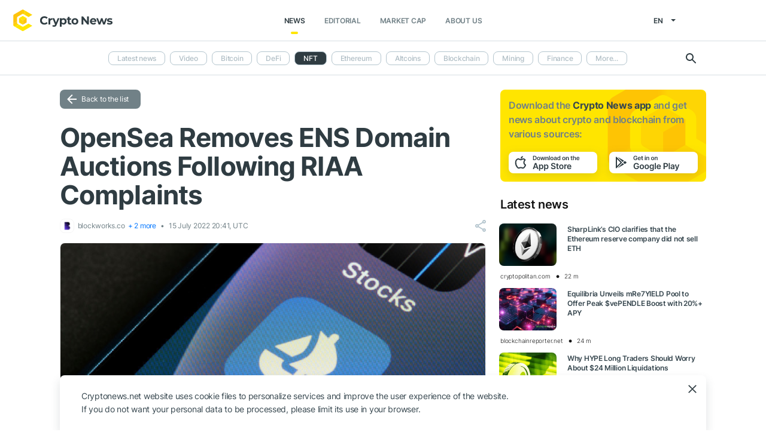

--- FILE ---
content_type: text/html; charset=UTF-8
request_url: https://cryptonews.net/news/nft/9270673/
body_size: 10074
content:
<!DOCTYPE html>
<html lang="en">
<head>
        <meta charset="UTF-8"><meta name="theme-color" content="#37474f"><meta name="viewport" content="width=device-width, maximum-scale=1.0"><meta http-equiv="X-UA-Compatible" content="ie=edge"><link rel="apple-touch-icon" sizes="180x180" href="/site-icons/apple-touch-icon.png"><link rel="manifest" href="/manifest.json"><meta name="robots" content="index, follow"/><meta name="description" content="The same week OpenSea laid off 20% of its workforce, the top NFT marketplace removed several music-themed Ethereum Name Service (ENS) domain auctions after receiving a cease and desist"/><title>OpenSea Removes ENS Domain Auctions Following RIAA Complaints</title><style>body.bg-1 {
            background-position: calc(50% + 285px) -1px;
        }</style><link href="/favicon.ico" rel="shortcut icon" type="image/x-icon"/><link rel="stylesheet" href="/css/min.css?t=1761904494"><script>window.dataLayer = window.dataLayer || [];</script>
<meta name="google-adsense-account" content="ca-pub-8412527436912971">
<!-- Google Tag Manager -->
<script>(function (w, d, s, l, i) {
        w[l] = w[l] || [];
        w[l].push({'gtm.start': new Date().getTime(), event: 'gtm.js'});
        var f = d.getElementsByTagName(s)[0],
            j = d.createElement(s), dl = l != 'dataLayer' ? '&l=' + l : '';
        j.async = true;
        j.src = 'https://www.googletagmanager.com/gtm.js?id=' + i + dl;
        f.parentNode.insertBefore(j, f);
    })(window, document, 'script', 'dataLayer', 'GTM-W7KJBRM');</script>
<!-- End Google Tag Manager -->        <link rel="stylesheet" href="/css/select2.min.css">
            <meta property="og:image" content="https://cnews24.ru/uploads/3b7/3b7fde944a10ad1d274b95196d2c5f8c89be6892.png"/><meta property="og:title" content="OpenSea Removes ENS Domain Auctions Following RIAA Complaints"/><meta property="og:type" content="news"/><meta property="article:published_time" content="2022-07-15T20:41:00+00:00"/></head>
<body ng-app="crypto" ng-controller="main"
            ng-class="{'open-header':dropdown_header}"
      data-output_location="news"      class="">
<!-- Google Tag Manager (noscript) -->
<noscript>
    <iframe src="https://www.googletagmanager.com/ns.html?id=GTM-W7KJBRM" height="0" width="0"
            style="display:none;visibility:hidden"></iframe>
</noscript>
<!-- End Google Tag Manager (noscript) -->
<header class="">
    <div class="flex between-xs middle-xs">

                    <div class="search-loop"></div>

<form name="article-search" action="/"
      id="bnt-article-search-form" class="">
    <div class="wrap-fields">
        <span class="close-search-form"></span>
                                <label>
            <input type="text"
                   name="q"
                   placeholder="Search"
                   value="">
        </label>
        <label class="label-style">
            <select name="rubricId" data-width="100%" data-minimum-results-for-search="Infinity">
                                                            <option                                 value="-1">Latest news
                        </option>
                                                                                <option                                 value="-2">Video
                        </option>
                                                                                <option                                 value="1">Bitcoin
                        </option>
                                                                                <option                                 value="14">DeFi
                        </option>
                                                                                <option                                 value="15">NFT
                        </option>
                                                                                <option                                 value="2">Ethereum
                        </option>
                                                                                <option                                 value="3">Altcoins
                        </option>
                                                                                <option                                 value="4">Blockchain
                        </option>
                                                                                <option                                 value="6">Mining
                        </option>
                                                                                <option                                 value="7">Finance
                        </option>
                                                                                <option                                 value="18">Metaverse
                        </option>
                                                                                <option                                 value="8">Legal
                        </option>
                                                                                <option                                 value="9">Security
                        </option>
                                                                                <option                                 value="10">Analytics
                        </option>
                                                                                <option                                 value="11">Exchange
                        </option>
                                                                                <option                                 value="12">Other
                        </option>
                                                                                <option                                 value="16">GameFi
                        </option>
                                                                                <option                                 value="5">ICO
                        </option>
                                                </select>
        </label>
        <button type="submit"></button>
    </div>
</form>    
        <div class="dropdown-header dropdown-icon" ng-click="dropdownHeader()"
     ng-class="{active:dropdown_header}">
</div>

<div class="header-logo">
        <a href="/">
                                    <img src="/i/cnews-logo-new.svg" alt="logo" class="full">
                        </a>
</div>

<div class="header-menu">
    <div class="between-xs middle-xs menu-wrapper">
        <nav class="flex center-xs">
                            <li class="item">
    <a href="/"
       class="active"
    >News</a>
</li>
    <li class="item">
        <a href="/editorial/all-posts/"
           class=""
        >Editorial</a>
    </li>
<li class="item market-cap-item">
    <a href="/market-cap/"
       class="">Market Cap</a>
</li>
<li class="item">
    <a href="/about/"
       class="">
        About us
    </a>
</li>                    </nav>
    </div>
</div>

<div class="flex middle-xs language_select">
    <span class="current"
          ng-click="language_menu=(!language_menu)"
          ng-class="{'active':language_menu}">
        en
    </span>

    <ul class="animate-all" ng-class="{'active':language_menu}">
                                                                                    <li class="">
                        <a href="/ru/news/nft/">ru</a>
                    </li>
                                                                <li class="">
                        <a href="/de/news/nft/">de</a>
                    </li>
                                                                <li class="">
                        <a href="/es/news/nft/">es</a>
                    </li>
                                                                <li class="">
                        <a href="/ar/news/nft/">ar</a>
                    </li>
                                        </ul>
</div>
    </div>
</header>

                        <div class="header-submenu">
        <div class="container flex start-xs middle-xs ">

            <div class="dropdown-top-menu" ng-click="headerDownChange()"></div>

            
                            <ul>
                                                                                                                                                                            <li><a href="/">Latest news</a></li>
                                                                                                                                                <li><a href="/news/video/">Video</a></li>
                                                                                                                                                <li><a href="/news/bitcoin/">Bitcoin</a></li>
                                                                                                                                                <li><a href="/news/defi/">DeFi</a></li>
                                                                                                                                                                            <li class="active"><span>NFT</span></li>
                                                                                                                                                <li><a href="/news/ethereum/">Ethereum</a></li>
                                                                                                                                                <li><a href="/news/altcoins/">Altcoins</a></li>
                                                                                                                                                <li><a href="/news/blockchain/">Blockchain</a></li>
                                                                                                                                                <li><a href="/news/mining/">Mining</a></li>
                                                                                                                                                <li><a href="/news/finance/">Finance</a></li>
                                                                                                                                                <li><a href="/news/metaverse/">Metaverse</a></li>
                                                                                                                                                <li><a href="/news/legal/">Legal</a></li>
                                                                                                                                                <li><a href="/news/security/">Security</a></li>
                                                                                                                                                <li><a href="/news/analytics/">Analytics</a></li>
                                                                                                                                                <li><a href="/news/market/">Exchange</a></li>
                                                                                                                                                <li><a href="/news/other/">Other</a></li>
                                                                                                                                                <li><a href="/news/gamefi/">GameFi</a></li>
                                                                                                                                                <li><a href="/news/ico/">ICO</a></li>
                                            
                    <li class="more">
                        <span>More...</span>
                        <ul class="more-cryptonews-menu">
                                                                                                                                                                                                                                    <li><a href="/news/">Latest news</a></li>
                                                                                                                                                                                                <li><a href="/news/video/">Video</a></li>
                                                                                                                                                                                                <li><a href="/news/bitcoin/">Bitcoin</a></li>
                                                                                                                                                                                                <li><a href="/news/defi/">DeFi</a></li>
                                                                                                                                                                                                                                    <li class="active"><span>NFT</span></li>
                                                                                                                                                                                                <li><a href="/news/ethereum/">Ethereum</a></li>
                                                                                                                                                                                                <li><a href="/news/altcoins/">Altcoins</a></li>
                                                                                                                                                                                                <li><a href="/news/blockchain/">Blockchain</a></li>
                                                                                                                                                                                                <li><a href="/news/mining/">Mining</a></li>
                                                                                                                                                                                                <li><a href="/news/finance/">Finance</a></li>
                                                                                                                                                                                                <li><a href="/news/metaverse/">Metaverse</a></li>
                                                                                                                                                                                                <li><a href="/news/legal/">Legal</a></li>
                                                                                                                                                                                                <li><a href="/news/security/">Security</a></li>
                                                                                                                                                                                                <li><a href="/news/analytics/">Analytics</a></li>
                                                                                                                                                                                                <li><a href="/news/market/">Exchange</a></li>
                                                                                                                                                                                                <li><a href="/news/other/">Other</a></li>
                                                                                                                                                                                                <li><a href="/news/gamefi/">GameFi</a></li>
                                                                                                                                                                                                <li><a href="/news/ico/">ICO</a></li>
                                                                                    </ul>
                    </li>
                </ul>
            
            <div class="search-loop"></div>

<form name="article-search" action="/"
      id="bnt-article-search-form" class="">
    <div class="wrap-fields">
        <span class="close-search-form"></span>
                                <label>
            <input type="text"
                   name="q"
                   placeholder="Search"
                   value="">
        </label>
        <label class="label-style">
            <select name="rubricId" data-width="100%" data-minimum-results-for-search="Infinity">
                                                            <option                                 value="-1">Latest news
                        </option>
                                                                                <option                                 value="-2">Video
                        </option>
                                                                                <option                                 value="1">Bitcoin
                        </option>
                                                                                <option                                 value="14">DeFi
                        </option>
                                                                                <option                                 value="15">NFT
                        </option>
                                                                                <option                                 value="2">Ethereum
                        </option>
                                                                                <option                                 value="3">Altcoins
                        </option>
                                                                                <option                                 value="4">Blockchain
                        </option>
                                                                                <option                                 value="6">Mining
                        </option>
                                                                                <option                                 value="7">Finance
                        </option>
                                                                                <option                                 value="18">Metaverse
                        </option>
                                                                                <option                                 value="8">Legal
                        </option>
                                                                                <option                                 value="9">Security
                        </option>
                                                                                <option                                 value="10">Analytics
                        </option>
                                                                                <option                                 value="11">Exchange
                        </option>
                                                                                <option                                 value="12">Other
                        </option>
                                                                                <option                                 value="16">GameFi
                        </option>
                                                                                <option                                 value="5">ICO
                        </option>
                                                </select>
        </label>
        <button type="submit"></button>
    </div>
</form>        </div>
    </div>

    
<main  >
    <div class="container">

        <noindex>
            <div ng-include="templateAppByOs" ng-if="templateAppByOs"></div>
        </noindex>

                    <noindex>
                <div class="vert top"></div>
            </noindex>
        
        
        <div class="content row">

            
            <section
                    class="col-xs-12 col-sm-9                                            ">
                
    
    <a href="/news/nft/" class="btn grey back-to-list">Back to the list</a>
    <br>

        
    <div class="news-item detail content_text"
         data-article-id="9270673"
         data-id="/news/nft/9270673/"
         data-image="https://cnews24.ru/uploads/3b7/3b7fde944a10ad1d274b95196d2c5f8c89be6892.png"
         data-title="OpenSea Removes ENS Domain Auctions Following RIAA Complaints">

        <h1 class="article_title">OpenSea Removes ENS Domain Auctions Following RIAA Complaints</h1>

        <div class="info middle-xs between-xs detail">
            <div class="flex left">
                                                    <span class="source">
                                            <img src="https://cnews24.ru/uploads/logo-resources/2/2770.png" alt="source-logo">&nbsp;
                                            blockworks.co
                                                    &nbsp;<a href="#related-articles" class="anchor">+ 2 more</a>
                                        </span>
                                <span class="datetime flex middle-xs">
                                                                15 July 2022 20:41, UTC
                                    </span>
                            </div>
            <div class="flex end-xs right middle-xs">
                
                <div class="share-links flex middle-xs">
                    <span class="share-icon hover"></span>
                </div>
            </div>
        </div>

                    <img src="https://cnews24.ru/uploads/3b7/3b7fde944a10ad1d274b95196d2c5f8c89be6892.png" alt="image" class="article-detail-image" style="margin-bottom: 16px;width:100%">
        
        
                    <div class="content"><div class="cn-content">
<!-- content --><p>The same week OpenSea laid off 20% of its workforce, the top NFT marketplace removed several music-themed Ethereum Name Service (ENS) domain auctions after receiving a cease and desist letter from the Recording Industry Association of America (RIAA).</p>
<adv data-paragraph="1"></adv><p>The letter argued that a number of OpenSea-hosted ENS auctions were in violation of US trademark law, although not all of the domain names contain trademarked material. </p>
<adv data-paragraph="2"></adv><p>OpenSea complied with the letter, continuing the centralized NFT (non-fungible token) exchange’s precedent of honoring copyright complaints.</p>
<p>ENS domains serve as unique website addresses, ending in “.eth.” Similar to how the internet’s Domain Name Service replaces IP addresses with strings of characters, ENS domains can be used to access websites hosted on decentralized storage solution IPFS. </p>
<p>They can also substitute complicated Ethereum blockchain addresses, allowing users to receive cryptocurrency via their domains. Registrations for ENS domains can be transferred by NFTs, which denote ownership and enable trading on marketplaces such as OpenSea. </p>
<p>In the RIAA’s letter, posted online by TorrentFreak, the trade association provides a list of .ETH domains it believes violate the 1999 Anti Cyber-Squatting Consumer Protection Act. The law prevents the creation of web domains containing trademarks with “bad-faith intent to profit.”</p>
<p>ENS domains have been popular of late, with 000.eth selling for $328,000 last week.</p>
<p>The RIAA flagged “universalmusic.eth” and “atlanticrecords.eth” as breaking the law alongside dozens more. Both ENS domains are owned by the same address, which paid $5 for each domain in 2020. They’ve also acquired a swath of domains tied to popular brands including Columbia Records, Sony Entertainment, Subpop and Capitol Records, among others.</p>
<p>The trade group also objected to domains titled for individual music industry executives like mitchglazier.eth and robstringer.eth, CEOs of the RIAA and Sony Music, respectively. Both domains are owned by the same blockchain address, which paid $5 and $15, respectively.</p>
<p>Neither name appears in the US Patent and Trademark Office database, although the owner has also registered named ENS domains for celebrity figures such as WWE billionaire Vince McMahon, Pink Floyd superstar Syd Barrett and Columbia Records CEO Ron Perry.</p>
<p>Jeffrey Blockinger, general counsel at Web3 startup Quadrata, told Blockworks in an email that OpenSea’s initial reaction to the RIAA letter indicates Web3 companies are “becoming aware of traditional property rights and the value their protection can add to the development of NFTs as an asset class.”</p>
<p>“It is encouraging to see a company in an emerging industry implement takedown procedures that appear designed to protect [intellectual property] rights in a way that reflects responsible behaviors in more traditional asset classes,” Blockinger said.</p>
<p>OpenSea regularly errs on the side of caution with intellectual property complaints. The NFT marketplace removed a collection of Hermes handbag digital collectibles in December following opposition from the upscale fashion company. </p>
<p>Earlier this year, free expression activist Jillian York asked OpenSea to remove an NFT of her face posted without her consent, and OpenSea complied.</p>
<p>NFTs are popular in the music industry, as streaming has made it difficult for artists to monetize their music. Snoop Dogg, BTS and Steve Aoki each released NFT collections for fans this year. </p>
<p>Institutional players seem to be moving toward Web3, too. Yesterday, a Universal Music Group affiliate partnered with Moonpay to allow the Bored Ape collectors band KINGSHIP fans to mint NFTs.</p>
<p>OpenSea and the RIAA did not immediately respond to requests for comment.</p>
<hr>
<!-- end-content -->
</div></div>
                            <div class="article-source-link">
                                            <a href="https://blockworks.co/opensea-removes-ens-domain-auctions-following-riaa-complaints/?utm_source=CryptoNews&amp;utm_medium=app" class="source-host" target="_blank">blockworks.co</a>
                                    </div>
                        </div>

    
            <noindex>
            <div class="vert bottom"></div>
        </noindex>
    
            <h3 class="offer-news-title between-xs">
            <div class="ont-item">
                Similar news (2)
            </div>
            <div class="ont-item">
                <span class="modal-btn offer-news-add-button hover"
                      data-id="offer_news">Add similar news</span>
            </div>
        </h3>
        <div class="similar_articles" id="related-articles">
                                                                                                                                <div class="row news-item start-xs"
                         data-id="/news/nft/9316053/"
                         data-image="https://cnews24.ru/uploads/7be/7bef80db7eff17cf14fcb3666645030938060408.jpg"
                         data-domain="thenewscrypto.com"
                         data-link="https://thenewscrypto.com/riaa-compels-opensea-to-remove-multiple-ens-domains/?utm_source=CryptoNews&amp;utm_medium=app"
                         data-article-id="9316053"
                         data-title="RIAA Compels OpenSea To Remove Multiple ENS Domains - TheNewsCrypto">
                        <a href="/news/nft/9316053/"
                           class="image-wrap col-xs-12 col-sm-3">
                                                                                                        <span class="image lazy" data-src="https://cnews24.ru/uploads/7be/7bef80db7eff17cf14fcb3666645030938060408.jpg">
                                                                                                            </span>
                    </a>
                    <div class="desc col-xs">
                        <a href="/news/nft/9316053/"
                           class="title">
                                                        RIAA Compels OpenSea To Remove Multiple ENS Domains - TheNewsCrypto
                        </a>
                        <div class="info flex middle-xs between-xs">
                            <div class="col-xs">
                                <div class="row middle-xs">
                                                                        <span>thenewscrypto.com</span>
                                    <span class="datetime flex middle-xs">
                                                                            <span class="middle-marker"></span>17 July 2022 06:40, UTC
                                                                    </span>
                                </div>
                            </div>
                                                                                                                                                                    </div>
                    </div>
                </div>
                                                                                                                                <div class="row news-item start-xs"
                         data-id="/news/nft/9272569/"
                         data-image="https://cnews24.ru/uploads/b54/b5483e86e10f2f6e891221663aea0b7d6e28ab31.png"
                         data-domain="cryptobriefing.com"
                         data-link="https://cryptobriefing.com/opensea-faces-riaa-complaints-over-ens-domains/?utm_source=CryptoNews&amp;utm_medium=app"
                         data-article-id="9272569"
                         data-title="OpenSea Faces RIAA Complaints Over ENS Domains">
                        <a href="/news/nft/9272569/"
                           class="image-wrap col-xs-12 col-sm-3">
                                                                                                        <span class="image lazy" data-src="https://cnews24.ru/uploads/b54/b5483e86e10f2f6e891221663aea0b7d6e28ab31.png">
                                                                                                            </span>
                    </a>
                    <div class="desc col-xs">
                        <a href="/news/nft/9272569/"
                           class="title">
                                                        OpenSea Faces RIAA Complaints Over ENS Domains
                        </a>
                        <div class="info flex middle-xs between-xs">
                            <div class="col-xs">
                                <div class="row middle-xs">
                                                                        <span>cryptobriefing.com</span>
                                    <span class="datetime flex middle-xs">
                                                                            <span class="middle-marker"></span>15 July 2022 22:05, UTC
                                                                    </span>
                                </div>
                            </div>
                                                                                                                                                                    </div>
                    </div>
                </div>
                        
    </div>
        <div class="modal-popup" data-id="offer_news">
            <div class="modal-content">
                <div class="close animate-all"></div>
                <div class="title">Add similar news</div>

                <div ng-controller="offerTheNews">
    <br>
    <p>Send us a link to a similar news story on another source.</p>

    <form name="offer_the_news_form" ng-submit="submitOfferNews()" ng-click="{'send':offer_form_sending}">
        <input type="hidden" ng-model="model.article_id" value="'9270673'" name="id">
        <input type="hidden" ng-model="model.title" value="'OpenSea Removes ENS Domain Auctions Following RIAA Complaints'" name="title">
        <label class="focus-outline" ng-class="{error:offer_the_news_form.$error.pattern}">
            <small>Link</small>
            <input type="text" placeholder="http://..." ng-model="model.url" required ng-pattern="/^(http[s]?:\/\/){0,1}(www\.){0,1}[a-zA-Z0-9\.\-]+\.[a-zA-Z]{2,5}[\.]{0,1}/">
        </label>
        <div class="wrap-we-need hover" ng-click="why_need=(!why_need)">
            <p class="why-do-we-need-it" ng-class="{'active':why_need}">Why do we need it</p>
            <div ng-class="{'active':why_need}" class="offer-news-description">
                <p>The citation rate of a news item indicates its importance and significance. The number of mentions in different sources allows you to look at an event from different angles.</p><p>Please help us improve the application. If we have published news and you have found a similar one in another source, send us a link to it.</p>
            </div>
        </div>
        <div class="flex end-xs">
            <button class="btn yellow " type="submit" ng-disabled="offer_the_news_form.$invalid">Send</button>
        </div>
        <p class="red-text" ng-bind="offer_error" ng-if="offer_error"></p>
    </form>
</div>            </div>
        </div>
    
    <div id="article-modal-message">
    <div class="article">
        <div class="close animate-all"></div>
        <div class="title"></div>
        <div class="message"></div>
    </div>
</div>


    
    <ul class="share-block" style="display: none">
    <li class="vk">
        <a href="" rel="nofollow noopener" target="_blank" title="">
            <i class="fab fa-vk"></i>
        </a>
    </li>
    <li class="fb">
        <a href="" rel="nofollow noopener" target="_blank" title="">
            <i class="fab fa-facebook"></i>
        </a>
    </li>
    <li class="tw">
        <a href="" rel="nofollow noopener" target="_blank" title="">
            <i class="fab fa-twitter"></i>
        </a>
    </li>
    <li class="vb">
        <a href="" rel="nofollow noopener" target="_blank" title="">
            <i class="fas fa-phone"></i>
        </a>
    </li>
    <li class="wa">
        <a href="" rel="nofollow noopener" target="_blank" title="">
            <i class="fab fa-whatsapp"></i>
        </a>
    </li>
    <li class="tg">
        <a href="" rel="nofollow noopener" target="_blank" title="">
            <i class="fas fa-paper-plane"></i>
        </a>
    </li>
</ul>

            </section>

                        <aside class="col-xs col-sm right-side">
            <div class="download_the_app">
    Download the <b>Crypto News app</b> and get  news about <br>crypto and blockchain from various sources:
    <div class="apps flex center-xs">
        <a rel="nofollow" target="_blank" href="https://app.appsflyer.com/id1267753692?pid=website&c=cryptonews.net">
                            <img src="/i/app/side_app_store.svg" alt="">
                    </a>
        <a rel="nofollow" target="_blank" href="https://app.appsflyer.com/com.cryptonews?pid=website&c=cryptonews.net">
                            <img src="/i/app/side_google_play.svg" alt="">
                    </a>
    </div>
</div>                            <div class="latest_mews_title">Latest news</div>

        <div class="latest_articles">
                                                                    <div class="row news-item start-xs">
                    <a href="/news/ethereum/31947265/"
                       class="image-wrap col-xs-12 col-sm-3">
                                                                                                    <span class="image lazy" data-src="https://cnews24.ru/uploads/26d/26d85bf52df815c9573521db23e2bfd96f2c6e72.webp">
                                                    </span>
                    </a>

                    <div class="desc col-xs">
                        <a href="/news/ethereum/31947265/"
                           class="title">SharpLink’s CIO clarifies that the Ethereum reserve company did not sell ETH</a>

                                            </div>

                    <div class="info alt flex middle-xs between-xs">
                        <div class="col-xs">
                            <div class="row middle-xs">
                                <span>cryptopolitan.com</span>
                                <span class="middle-marker"></span>
                                <span class="datetime flex middle-xs">
                                                                            22 m
                                                                    </span>
                            </div>
                        </div>
                                            </div>
                </div>
                                                                                <div class="row news-item start-xs">
                    <a href="/news/defi/31947283/"
                       class="image-wrap col-xs-12 col-sm-3">
                                                                                                    <span class="image lazy" data-src="https://cnews24.ru/uploads/8cd/8cddecd56a5189a708ba57e910d0a6c894f060e9.webp">
                                                    </span>
                    </a>

                    <div class="desc col-xs">
                        <a href="/news/defi/31947283/"
                           class="title">Equilibria Unveils mRe7YIELD Pool to Offer Peak $vePENDLE Boost with 20%+ APY</a>

                                            </div>

                    <div class="info alt flex middle-xs between-xs">
                        <div class="col-xs">
                            <div class="row middle-xs">
                                <span>blockchainreporter.net</span>
                                <span class="middle-marker"></span>
                                <span class="datetime flex middle-xs">
                                                                            24 m
                                                                    </span>
                            </div>
                        </div>
                                            </div>
                </div>
                                                                                <div class="row news-item start-xs">
                    <a href="/news/analytics/31947263/"
                       class="image-wrap col-xs-12 col-sm-3">
                                                                                                    <span class="image lazy" data-src="https://cnews24.ru/uploads/4f7/4f7957c954e4e2348d66529a6259a58290a787ff.jpg">
                                                    </span>
                    </a>

                    <div class="desc col-xs">
                        <a href="/news/analytics/31947263/"
                           class="title">Why HYPE Long Traders Should Worry About $24 Million Liquidations</a>

                                            </div>

                    <div class="info alt flex middle-xs between-xs">
                        <div class="col-xs">
                            <div class="row middle-xs">
                                <span>beincrypto.com</span>
                                <span class="middle-marker"></span>
                                <span class="datetime flex middle-xs">
                                                                            28 m
                                                                    </span>
                            </div>
                        </div>
                                            </div>
                </div>
                                                                                <div class="row news-item start-xs">
                    <a href="/news/analytics/31946754/"
                       class="image-wrap col-xs-12 col-sm-3">
                                                                                                    <span class="image lazy" data-src="https://cnews24.ru/uploads/40e/40eecd6c8997e87b2cd0ff925b6385661e8553e2.jpg">
                                                    </span>
                    </a>

                    <div class="desc col-xs">
                        <a href="/news/analytics/31946754/"
                           class="title">SYRUP Breaks Out of Descending Channel — Price Targets 50% Upside After Prolonged Consolidation</a>

                                            </div>

                    <div class="info alt flex middle-xs between-xs">
                        <div class="col-xs">
                            <div class="row middle-xs">
                                <span>cryptonewsland.com</span>
                                <span class="middle-marker"></span>
                                <span class="datetime flex middle-xs">
                                                                            38 m
                                                                    </span>
                            </div>
                        </div>
                                            </div>
                </div>
                                                                                <div class="row news-item start-xs">
                    <a href="/news/analytics/31946835/"
                       class="image-wrap col-xs-12 col-sm-3">
                                                                                                    <span class="image lazy" data-src="https://cnews24.ru/uploads/676/676fc78258ec275f8ce3fa4c56aa20cf429f1e34.png">
                                                    </span>
                    </a>

                    <div class="desc col-xs">
                        <a href="/news/analytics/31946835/"
                           class="title">Altcoins Oversold: Is This the Perfect Time to Buy?</a>

                                            </div>

                    <div class="info alt flex middle-xs between-xs">
                        <div class="col-xs">
                            <div class="row middle-xs">
                                <span>cryptoticker.io</span>
                                <span class="middle-marker"></span>
                                <span class="datetime flex middle-xs">
                                                                            1 h
                                                                    </span>
                            </div>
                        </div>
                                            </div>
                </div>
                                                                                <div class="row news-item start-xs">
                    <a href="/news/analytics/31947120/"
                       class="image-wrap col-xs-12 col-sm-3">
                                                                                                    <span class="image lazy" data-src="https://cnews24.ru/uploads/382/3823ad385b0a4cd6edd9b6e5b71995db965c8613.jpg">
                                                    </span>
                    </a>

                    <div class="desc col-xs">
                        <a href="/news/analytics/31947120/"
                           class="title">Solana’s Connection To Bitcoin Has Led To Price Capitulation</a>

                                            </div>

                    <div class="info alt flex middle-xs between-xs">
                        <div class="col-xs">
                            <div class="row middle-xs">
                                <span>beincrypto.com</span>
                                <span class="middle-marker"></span>
                                <span class="datetime flex middle-xs">
                                                                            1 h
                                                                    </span>
                            </div>
                        </div>
                                            </div>
                </div>
                        </div>


                                        <noindex>
                    <div class="vert side"></div>
                </noindex>
                        <h3 class="top-coins-title">Top 5 Cryptocurrencies</h3>
<div id="top-coins">
    <ng-include src="topCoinsTemplate" ng-if="topCoinsTemplate">
        <div ng-if="!topCoinsTemplate">
                            <div class="item preload">
                    <div class="icon"></div>
                    <div class="name-symbol">
                        <div class="name"></div>
                        <div class="symbol"></div>
                    </div>
                    <div class="price-percent">
                        <div class="price"></div>
                        <div class="percent red"></div>
                    </div>
                </div>
                            <div class="item preload">
                    <div class="icon"></div>
                    <div class="name-symbol">
                        <div class="name"></div>
                        <div class="symbol"></div>
                    </div>
                    <div class="price-percent">
                        <div class="price"></div>
                        <div class="percent red"></div>
                    </div>
                </div>
                            <div class="item preload">
                    <div class="icon"></div>
                    <div class="name-symbol">
                        <div class="name"></div>
                        <div class="symbol"></div>
                    </div>
                    <div class="price-percent">
                        <div class="price"></div>
                        <div class="percent red"></div>
                    </div>
                </div>
                            <div class="item preload">
                    <div class="icon"></div>
                    <div class="name-symbol">
                        <div class="name"></div>
                        <div class="symbol"></div>
                    </div>
                    <div class="price-percent">
                        <div class="price"></div>
                        <div class="percent red"></div>
                    </div>
                </div>
                            <div class="item preload">
                    <div class="icon"></div>
                    <div class="name-symbol">
                        <div class="name"></div>
                        <div class="symbol"></div>
                    </div>
                    <div class="price-percent">
                        <div class="price"></div>
                        <div class="percent red"></div>
                    </div>
                </div>
                    </div>
    </ng-include>
</div>
                            <noindex>
                    <div class="vert side2"></div>
                </noindex>
                    </aside>
    
                    </div>

    </div>
</main>
    <footer>
    <div class="top container">

        <div class="row start-xs">

            <div class="col-xs-12 col-sm-8 f-side">

                <div class="row wrap-site-menus">
                    <div class="col-xs-12 col-sm cnews-menu">
                        <h3>News</h3>
                        <h3 class="more-title" ng-click="news_ets_open=!news_ets_open" ng-class="{open:news_ets_open}">
                            News
                            <span class="more" ng-class="{open:news_ets_open}"></span>
                        </h3>
                            <ul ng-class="{open:news_ets_open}">
                                                                        <li class="item"><a href="/" class="middle-xs">Latest news</a></li>
                                            <li class="item"><a href="/news/video/" class="middle-xs">Video</a></li>
                                            <li class="item"><a href="/news/bitcoin/" class="middle-xs">Bitcoin</a></li>
                                            <li class="item"><a href="/news/defi/" class="middle-xs">DeFi</a></li>
                                            <li class="item"><a href="/news/nft/" class="middle-xs">NFT</a></li>
                                            <li class="item"><a href="/news/ethereum/" class="middle-xs">Ethereum</a></li>
                                                    <li class="item hide"><a href="/news/altcoins/" class="middle-xs">Altcoins</a></li>
                                            <li class="item hide"><a href="/news/blockchain/" class="middle-xs">Blockchain</a></li>
                                            <li class="item hide"><a href="/news/mining/" class="middle-xs">Mining</a></li>
                                            <li class="item hide"><a href="/news/finance/" class="middle-xs">Finance</a></li>
                                            <li class="item hide"><a href="/news/metaverse/" class="middle-xs">Metaverse</a></li>
                                            <li class="item hide"><a href="/news/legal/" class="middle-xs">Legal</a></li>
                                            <li class="item hide"><a href="/news/security/" class="middle-xs">Security</a></li>
                                            <li class="item hide"><a href="/news/analytics/" class="middle-xs">Analytics</a></li>
                                            <li class="item hide"><a href="/news/market/" class="middle-xs">Exchange</a></li>
                                            <li class="item hide"><a href="/news/other/" class="middle-xs">Other</a></li>
                                            <li class="item hide"><a href="/news/gamefi/" class="middle-xs">GameFi</a></li>
                                            <li class="item hide"><a href="/news/ico/" class="middle-xs">ICO</a></li>
                <li class="item cursor more" ng-click="news_ets_open=!news_ets_open"
            ng-show="!news_ets_open">
            <span class="flex">More...</span>
        </li>
        <li class="item cursor more" ng-click="news_ets_open=!news_ets_open"
            ng-show="news_ets_open">
            <span class="flex">Minimize</span>
        </li>
    </ul>

                    </div>

                                            <div class="col-xs-12 col-sm editorial-footer-menu">
                            <h3>Editorial</h3>
                            <h3 class="more-title"
                                ng-class="{open:articles_open}"
                                ng-click="articles_open=!articles_open">Editorial
                                <span class="more" ng-class="{open:articles_open}"></span>
                            </h3>
                                                            <ul ng-class="{open:articles_open}">
                                                                            <li class="item">
                                            <a href="/editorial/all-posts/">
                                                All articles</a>
                                        </li>
                                                                            <li class="item">
                                            <a href="/editorial/news/">
                                                News</a>
                                        </li>
                                                                            <li class="item">
                                            <a href="/editorial/investments/">
                                                Investments</a>
                                        </li>
                                                                            <li class="item">
                                            <a href="/editorial/regulation/">
                                                Regulation</a>
                                        </li>
                                                                            <li class="item">
                                            <a href="/editorial/technology/">
                                                Technology</a>
                                        </li>
                                                                            <li class="item">
                                            <a href="/editorial/guest-posts/">
                                                Guest posts</a>
                                        </li>
                                                                            <li class="item">
                                            <a href="/editorial/analytics/">
                                                Analytics</a>
                                        </li>
                                                                            <li class="item">
                                            <a href="/editorial/press-releases/">
                                                Partners news</a>
                                        </li>
                                                                            <li class="item">
                                            <a href="/editorial/guides/">
                                                How to start</a>
                                        </li>
                                                                    </ul>
                                                    </div>
                    
                    <div class="col-xs-12 col-sm about-us-menu">
                        <h3>About us</h3>
                        <h3 class="more-title" ng-click="about_open=!about_open" ng-class="{open:about_open}">
                            About us
                            <span class="more" ng-class="{open:about_open}"></span>
                        </h3>
                        <ul ng-class="{open:about_open}">
                                                        
<li class="item ">
    <a href="/about/">About</a>
</li>
<li class="item ">
    <a href="/about-app/">About app</a>
</li>
<li class="item ">
    <a href="/advertising/">Advertising</a>
</li>
<li class="item ">
    <a href="/contacts/">Contacts</a>
</li>
<li class="item ">
    <a href="/event/?where%5Bactually%5D=true">Events</a>
</li>
    <li class="item ">
        <a href="/glossary/">Glossary</a>
    </li>
                        </ul>
                    </div>

                    <div class="col-xs-12 col-sm">
                        <h3>Policies</h3>
                        <h3 class="more-title policies" ng-click="polices_open=!polices_open"
                            ng-class="{open:polices_open}">
                            Policies
                            <span class="more" ng-class="{open:polices_open}"></span>
                        </h3>
                        <ul ng-class="{open:polices_open}">
                            <li class="item">
                                <a href="/privacy-policy/">
                                    Privacy policy</a>
                            </li>
                            <li>
                                <a href="/copyright/">
                                    For copyright holders
                                </a>
                            </li>
                            <li>
                                <a href="/disclaimer/">Disclaimer</a>
                            </li>
                            <li>
                                <a href="/personal-data/">PD processing policy</a>
                            </li>
                            <li>
                                <a href="/public-offer/">User Agreement</a>
                            </li>
                                                    </ul>
                    </div>
                </div>
            </div>

            <div class="col-xs-12 col-sm f-side apps-shared-links">
                <div class="download_the_app">
    Download the <b>Crypto News app</b> and get  news about <br>crypto and blockchain from various sources:
    <div class="apps flex center-xs">
        <a rel="nofollow" target="_blank" href="https://app.appsflyer.com/id1267753692?pid=website&c=cryptonews.net">
                            <img src="/i/app/side_app_store.svg" alt="">
                    </a>
        <a rel="nofollow" target="_blank" href="https://app.appsflyer.com/com.cryptonews?pid=website&c=cryptonews.net">
                            <img src="/i/app/side_google_play.svg" alt="">
                    </a>
    </div>
</div>                <div class="social-subscribe">
    <div>Subscribe to our social networks:</div>
    <div class="social">
                    <div class="item twitter">
                <a href="https://twitter.com/cryptonews_eng" target="_blank" rel="nofollow">
                    <i class="fab fa-twitter" aria-hidden="true" style="color: #fff"></i>
                </a>
            </div>
                    <div class="item telegram">
                <a href="https://t.me/cryptonews_net" target="_blank" rel="nofollow">
                    <i class="fa fa-paper-plane" aria-hidden="true" style="color: #fff"></i>
                </a>
            </div>
                    <div class="item linkedin">
                <a href="https://www.linkedin.com/company/cryptonews-net/" target="_blank" rel="nofollow">
                    <i class="fab fa-linkedin" aria-hidden="true" style="color: #fff"></i>
                </a>
            </div>
            </div>
</div>

                            </div>

        </div>
    </div>

    <div class="separator">
        <div class="container"></div>
    </div>

    <div class="bottom">
        <div class="container">
            <div class="copyright">
                © 2018 - 2025 Crypto News. When using the content, a link to cryptonews.net is required.
            </div>
        </div>
    </div>

</footer>

<div ng-include="templateCookieAccept" ng-if="templateCookieAccept"></div>    <noindex>
        <div class="vert footer" style="display: none"></div>
    </noindex>
    <script src="/js/controllers/offer-the-news.min.js?t=1761904495"></script>
    <script src="/js/controllers/mistake-form.min.js?t=1761904495"></script>
    <script src="/js/controllers/article-comment-controller.min.js?t=1761904495"></script>
    <script src="/js/min.js?t=1761904495"></script>
    <script src="/js/controllers/shareArticle.min.js?t=1761904495"></script>
    <script src="/js/select2.min.js"></script>

<script data-cfasync="false" type="text/javascript" id="clever-core">
    /* <![CDATA[ */
    (function (document, window) {
        var a, c = document.createElement("script"), f = window.frameElement;

        c.id = "CleverCoreLoader96131";
        c.src = "https://scripts.cleverwebserver.com/b1e029e2fa78ca8833257c47727b46c5.js";

        c.async = !0;
        c.type = "text/javascript";
        c.setAttribute("data-target", window.name || (f && f.getAttribute("id")));
        c.setAttribute("data-callback", "put-your-callback-function-here");
        c.setAttribute("data-callback-url-click", "put-your-click-macro-here");
        c.setAttribute("data-callback-url-view", "put-your-view-macro-here");

        try {
            a = parent.document.getElementsByTagName("script")[0] || document.getElementsByTagName("script")[0];
        } catch (e) {
            a = !1;
        }

        a || (a = document.getElementsByTagName("head")[0] || document.getElementsByTagName("body")[0]);
        a.parentNode.insertBefore(c, a);
    })(document, window);
    /* ]]> */
</script>
</body>
</html>


--- FILE ---
content_type: text/css
request_url: https://cryptonews.net/css/min.css?t=1761904494
body_size: 40840
content:
@font-face{font-family:'Inter';font-style:normal;font-weight:300;src:url(https://fonts.gstatic.com/s/inter/v7/UcC73FwrK3iLTeHuS_fvQtMwCp50KnMa2JL7SUc.woff2) format('woff2');font-display:swap;unicode-range:U+0460-052F,U+1C80-1C88,U+20B4,U+2DE0-2DFF,U+A640-A69F,U+FE2E-FE2F}@font-face{font-family:'Inter';font-style:normal;font-weight:300;src:url(https://fonts.gstatic.com/s/inter/v7/UcC73FwrK3iLTeHuS_fvQtMwCp50KnMa0ZL7SUc.woff2) format('woff2');font-display:swap;unicode-range:U+0400-045F,U+0490-0491,U+04B0-04B1,U+2116}@font-face{font-family:'Inter';font-style:normal;font-weight:300;src:url(https://fonts.gstatic.com/s/inter/v7/UcC73FwrK3iLTeHuS_fvQtMwCp50KnMa2ZL7SUc.woff2) format('woff2');font-display:swap;unicode-range:U+1F00-1FFF}@font-face{font-family:'Inter';font-style:normal;font-weight:300;src:url(https://fonts.gstatic.com/s/inter/v7/UcC73FwrK3iLTeHuS_fvQtMwCp50KnMa1pL7SUc.woff2) format('woff2');font-display:swap;unicode-range:U+0370-03FF}@font-face{font-family:'Inter';font-style:normal;font-weight:300;src:url(https://fonts.gstatic.com/s/inter/v7/UcC73FwrK3iLTeHuS_fvQtMwCp50KnMa2pL7SUc.woff2) format('woff2');font-display:swap;unicode-range:U+0102-0103,U+0110-0111,U+0128-0129,U+0168-0169,U+01A0-01A1,U+01AF-01B0,U+1EA0-1EF9,U+20AB}@font-face{font-family:'Inter';font-style:normal;font-weight:300;src:url(https://fonts.gstatic.com/s/inter/v7/UcC73FwrK3iLTeHuS_fvQtMwCp50KnMa25L7SUc.woff2) format('woff2');font-display:swap;unicode-range:U+0100-024F,U+0259,U+1E00-1EFF,U+2020,U+20A0-20AB,U+20AD-20CF,U+2113,U+2C60-2C7F,U+A720-A7FF}@font-face{font-family:'Inter';font-style:normal;font-weight:300;src:url(https://fonts.gstatic.com/s/inter/v7/UcC73FwrK3iLTeHuS_fvQtMwCp50KnMa1ZL7.woff2) format('woff2');font-display:swap;unicode-range:U+0000-00FF,U+0131,U+0152-0153,U+02BB-02BC,U+02C6,U+02DA,U+02DC,U+2000-206F,U+2074,U+20AC,U+2122,U+2191,U+2193,U+2212,U+2215,U+FEFF,U+FFFD}@font-face{font-family:'Inter';font-style:normal;font-weight:400;src:url(https://fonts.gstatic.com/s/inter/v7/UcC73FwrK3iLTeHuS_fvQtMwCp50KnMa2JL7SUc.woff2) format('woff2');font-display:swap;unicode-range:U+0460-052F,U+1C80-1C88,U+20B4,U+2DE0-2DFF,U+A640-A69F,U+FE2E-FE2F}@font-face{font-family:'Inter';font-style:normal;font-weight:400;src:url(https://fonts.gstatic.com/s/inter/v7/UcC73FwrK3iLTeHuS_fvQtMwCp50KnMa0ZL7SUc.woff2) format('woff2');font-display:swap;unicode-range:U+0400-045F,U+0490-0491,U+04B0-04B1,U+2116}@font-face{font-family:'Inter';font-style:normal;font-weight:400;src:url(https://fonts.gstatic.com/s/inter/v7/UcC73FwrK3iLTeHuS_fvQtMwCp50KnMa2ZL7SUc.woff2) format('woff2');font-display:swap;unicode-range:U+1F00-1FFF}@font-face{font-family:'Inter';font-style:normal;font-weight:400;src:url(https://fonts.gstatic.com/s/inter/v7/UcC73FwrK3iLTeHuS_fvQtMwCp50KnMa1pL7SUc.woff2) format('woff2');font-display:swap;unicode-range:U+0370-03FF}@font-face{font-family:'Inter';font-style:normal;font-weight:400;src:url(https://fonts.gstatic.com/s/inter/v7/UcC73FwrK3iLTeHuS_fvQtMwCp50KnMa2pL7SUc.woff2) format('woff2');font-display:swap;unicode-range:U+0102-0103,U+0110-0111,U+0128-0129,U+0168-0169,U+01A0-01A1,U+01AF-01B0,U+1EA0-1EF9,U+20AB}@font-face{font-family:'Inter';font-style:normal;font-weight:400;src:url(https://fonts.gstatic.com/s/inter/v7/UcC73FwrK3iLTeHuS_fvQtMwCp50KnMa25L7SUc.woff2) format('woff2');font-display:swap;unicode-range:U+0100-024F,U+0259,U+1E00-1EFF,U+2020,U+20A0-20AB,U+20AD-20CF,U+2113,U+2C60-2C7F,U+A720-A7FF}@font-face{font-family:'Inter';font-style:normal;font-weight:400;src:url(https://fonts.gstatic.com/s/inter/v7/UcC73FwrK3iLTeHuS_fvQtMwCp50KnMa1ZL7.woff2) format('woff2');font-display:swap;unicode-range:U+0000-00FF,U+0131,U+0152-0153,U+02BB-02BC,U+02C6,U+02DA,U+02DC,U+2000-206F,U+2074,U+20AC,U+2122,U+2191,U+2193,U+2212,U+2215,U+FEFF,U+FFFD}@font-face{font-family:'Inter';font-style:normal;font-weight:500;src:url(https://fonts.gstatic.com/s/inter/v7/UcC73FwrK3iLTeHuS_fvQtMwCp50KnMa2JL7SUc.woff2) format('woff2');font-display:swap;unicode-range:U+0460-052F,U+1C80-1C88,U+20B4,U+2DE0-2DFF,U+A640-A69F,U+FE2E-FE2F}@font-face{font-family:'Inter';font-style:normal;font-weight:500;src:url(https://fonts.gstatic.com/s/inter/v7/UcC73FwrK3iLTeHuS_fvQtMwCp50KnMa0ZL7SUc.woff2) format('woff2');font-display:swap;unicode-range:U+0400-045F,U+0490-0491,U+04B0-04B1,U+2116}@font-face{font-family:'Inter';font-style:normal;font-weight:500;src:url(https://fonts.gstatic.com/s/inter/v7/UcC73FwrK3iLTeHuS_fvQtMwCp50KnMa2ZL7SUc.woff2) format('woff2');font-display:swap;unicode-range:U+1F00-1FFF}@font-face{font-family:'Inter';font-style:normal;font-weight:500;src:url(https://fonts.gstatic.com/s/inter/v7/UcC73FwrK3iLTeHuS_fvQtMwCp50KnMa1pL7SUc.woff2) format('woff2');font-display:swap;unicode-range:U+0370-03FF}@font-face{font-family:'Inter';font-style:normal;font-weight:500;src:url(https://fonts.gstatic.com/s/inter/v7/UcC73FwrK3iLTeHuS_fvQtMwCp50KnMa2pL7SUc.woff2) format('woff2');font-display:swap;unicode-range:U+0102-0103,U+0110-0111,U+0128-0129,U+0168-0169,U+01A0-01A1,U+01AF-01B0,U+1EA0-1EF9,U+20AB}@font-face{font-family:'Inter';font-style:normal;font-weight:500;src:url(https://fonts.gstatic.com/s/inter/v7/UcC73FwrK3iLTeHuS_fvQtMwCp50KnMa25L7SUc.woff2) format('woff2');font-display:swap;unicode-range:U+0100-024F,U+0259,U+1E00-1EFF,U+2020,U+20A0-20AB,U+20AD-20CF,U+2113,U+2C60-2C7F,U+A720-A7FF}@font-face{font-family:'Inter';font-style:normal;font-weight:500;src:url(https://fonts.gstatic.com/s/inter/v7/UcC73FwrK3iLTeHuS_fvQtMwCp50KnMa1ZL7.woff2) format('woff2');font-display:swap;unicode-range:U+0000-00FF,U+0131,U+0152-0153,U+02BB-02BC,U+02C6,U+02DA,U+02DC,U+2000-206F,U+2074,U+20AC,U+2122,U+2191,U+2193,U+2212,U+2215,U+FEFF,U+FFFD}@font-face{font-family:'Inter';font-style:normal;font-weight:600;src:url(https://fonts.gstatic.com/s/inter/v7/UcC73FwrK3iLTeHuS_fvQtMwCp50KnMa2JL7SUc.woff2) format('woff2');font-display:swap;unicode-range:U+0460-052F,U+1C80-1C88,U+20B4,U+2DE0-2DFF,U+A640-A69F,U+FE2E-FE2F}@font-face{font-family:'Inter';font-style:normal;font-weight:600;src:url(https://fonts.gstatic.com/s/inter/v7/UcC73FwrK3iLTeHuS_fvQtMwCp50KnMa0ZL7SUc.woff2) format('woff2');font-display:swap;unicode-range:U+0400-045F,U+0490-0491,U+04B0-04B1,U+2116}@font-face{font-family:'Inter';font-style:normal;font-weight:600;src:url(https://fonts.gstatic.com/s/inter/v7/UcC73FwrK3iLTeHuS_fvQtMwCp50KnMa2ZL7SUc.woff2) format('woff2');font-display:swap;unicode-range:U+1F00-1FFF}@font-face{font-family:'Inter';font-style:normal;font-weight:600;src:url(https://fonts.gstatic.com/s/inter/v7/UcC73FwrK3iLTeHuS_fvQtMwCp50KnMa1pL7SUc.woff2) format('woff2');font-display:swap;unicode-range:U+0370-03FF}@font-face{font-family:'Inter';font-style:normal;font-weight:600;src:url(https://fonts.gstatic.com/s/inter/v7/UcC73FwrK3iLTeHuS_fvQtMwCp50KnMa2pL7SUc.woff2) format('woff2');font-display:swap;unicode-range:U+0102-0103,U+0110-0111,U+0128-0129,U+0168-0169,U+01A0-01A1,U+01AF-01B0,U+1EA0-1EF9,U+20AB}@font-face{font-family:'Inter';font-style:normal;font-weight:600;src:url(https://fonts.gstatic.com/s/inter/v7/UcC73FwrK3iLTeHuS_fvQtMwCp50KnMa25L7SUc.woff2) format('woff2');font-display:swap;unicode-range:U+0100-024F,U+0259,U+1E00-1EFF,U+2020,U+20A0-20AB,U+20AD-20CF,U+2113,U+2C60-2C7F,U+A720-A7FF}@font-face{font-family:'Inter';font-style:normal;font-weight:600;src:url(https://fonts.gstatic.com/s/inter/v7/UcC73FwrK3iLTeHuS_fvQtMwCp50KnMa1ZL7.woff2) format('woff2');font-display:swap;unicode-range:U+0000-00FF,U+0131,U+0152-0153,U+02BB-02BC,U+02C6,U+02DA,U+02DC,U+2000-206F,U+2074,U+20AC,U+2122,U+2191,U+2193,U+2212,U+2215,U+FEFF,U+FFFD}@font-face{font-family:'Inter';font-style:normal;font-weight:700;font-display:swap;src:url(https://fonts.gstatic.com/s/inter/v12/UcC73FwrK3iLTeHuS_fvQtMwCp50KnMa2JL7SUc.woff2) format('woff2');unicode-range:U+0460-052F,U+1C80-1C88,U+20B4,U+2DE0-2DFF,U+A640-A69F,U+FE2E-FE2F}@font-face{font-family:'Inter';font-style:normal;font-weight:700;font-display:swap;src:url(https://fonts.gstatic.com/s/inter/v12/UcC73FwrK3iLTeHuS_fvQtMwCp50KnMa0ZL7SUc.woff2) format('woff2');unicode-range:U+0301,U+0400-045F,U+0490-0491,U+04B0-04B1,U+2116}@font-face{font-family:'Inter';font-style:normal;font-weight:700;font-display:swap;src:url(https://fonts.gstatic.com/s/inter/v12/UcC73FwrK3iLTeHuS_fvQtMwCp50KnMa2ZL7SUc.woff2) format('woff2');unicode-range:U+1F00-1FFF}@font-face{font-family:'Inter';font-style:normal;font-weight:700;font-display:swap;src:url(https://fonts.gstatic.com/s/inter/v12/UcC73FwrK3iLTeHuS_fvQtMwCp50KnMa1pL7SUc.woff2) format('woff2');unicode-range:U+0370-03FF}@font-face{font-family:'Inter';font-style:normal;font-weight:700;font-display:swap;src:url(https://fonts.gstatic.com/s/inter/v12/UcC73FwrK3iLTeHuS_fvQtMwCp50KnMa2pL7SUc.woff2) format('woff2');unicode-range:U+0102-0103,U+0110-0111,U+0128-0129,U+0168-0169,U+01A0-01A1,U+01AF-01B0,U+1EA0-1EF9,U+20AB}@font-face{font-family:'Inter';font-style:normal;font-weight:700;font-display:swap;src:url(https://fonts.gstatic.com/s/inter/v12/UcC73FwrK3iLTeHuS_fvQtMwCp50KnMa25L7SUc.woff2) format('woff2');unicode-range:U+0100-024F,U+0259,U+1E00-1EFF,U+2020,U+20A0-20AB,U+20AD-20CF,U+2113,U+2C60-2C7F,U+A720-A7FF}@font-face{font-family:'Inter';font-style:normal;font-weight:700;font-display:swap;src:url(https://fonts.gstatic.com/s/inter/v12/UcC73FwrK3iLTeHuS_fvQtMwCp50KnMa1ZL7.woff2) format('woff2');unicode-range:U+0000-00FF,U+0131,U+0152-0153,U+02BB-02BC,U+02C6,U+02DA,U+02DC,U+2000-206F,U+2074,U+20AC,U+2122,U+2191,U+2193,U+2212,U+2215,U+FEFF,U+FFFD}@font-face{font-family:'Inter';font-style:normal;font-weight:800;font-display:swap;src:url(https://fonts.gstatic.com/s/inter/v12/UcC73FwrK3iLTeHuS_fvQtMwCp50KnMa2JL7SUc.woff2) format('woff2');unicode-range:U+0460-052F,U+1C80-1C88,U+20B4,U+2DE0-2DFF,U+A640-A69F,U+FE2E-FE2F}@font-face{font-family:'Inter';font-style:normal;font-weight:800;font-display:swap;src:url(https://fonts.gstatic.com/s/inter/v12/UcC73FwrK3iLTeHuS_fvQtMwCp50KnMa0ZL7SUc.woff2) format('woff2');unicode-range:U+0301,U+0400-045F,U+0490-0491,U+04B0-04B1,U+2116}@font-face{font-family:'Inter';font-style:normal;font-weight:800;font-display:swap;src:url(https://fonts.gstatic.com/s/inter/v12/UcC73FwrK3iLTeHuS_fvQtMwCp50KnMa2ZL7SUc.woff2) format('woff2');unicode-range:U+1F00-1FFF}@font-face{font-family:'Inter';font-style:normal;font-weight:800;font-display:swap;src:url(https://fonts.gstatic.com/s/inter/v12/UcC73FwrK3iLTeHuS_fvQtMwCp50KnMa1pL7SUc.woff2) format('woff2');unicode-range:U+0370-03FF}@font-face{font-family:'Inter';font-style:normal;font-weight:800;font-display:swap;src:url(https://fonts.gstatic.com/s/inter/v12/UcC73FwrK3iLTeHuS_fvQtMwCp50KnMa2pL7SUc.woff2) format('woff2');unicode-range:U+0102-0103,U+0110-0111,U+0128-0129,U+0168-0169,U+01A0-01A1,U+01AF-01B0,U+1EA0-1EF9,U+20AB}@font-face{font-family:'Inter';font-style:normal;font-weight:800;font-display:swap;src:url(https://fonts.gstatic.com/s/inter/v12/UcC73FwrK3iLTeHuS_fvQtMwCp50KnMa25L7SUc.woff2) format('woff2');unicode-range:U+0100-024F,U+0259,U+1E00-1EFF,U+2020,U+20A0-20AB,U+20AD-20CF,U+2113,U+2C60-2C7F,U+A720-A7FF}@font-face{font-family:'Inter';font-style:normal;font-weight:800;font-display:swap;src:url(https://fonts.gstatic.com/s/inter/v12/UcC73FwrK3iLTeHuS_fvQtMwCp50KnMa1ZL7.woff2) format('woff2');unicode-range:U+0000-00FF,U+0131,U+0152-0153,U+02BB-02BC,U+02C6,U+02DA,U+02DC,U+2000-206F,U+2074,U+20AC,U+2122,U+2191,U+2193,U+2212,U+2215,U+FEFF,U+FFFD}@font-face{font-family:'Inter';font-style:normal;font-weight:900;font-display:swap;src:url(https://fonts.gstatic.com/s/inter/v12/UcC73FwrK3iLTeHuS_fvQtMwCp50KnMa2JL7SUc.woff2) format('woff2');unicode-range:U+0460-052F,U+1C80-1C88,U+20B4,U+2DE0-2DFF,U+A640-A69F,U+FE2E-FE2F}@font-face{font-family:'Inter';font-style:normal;font-weight:900;font-display:swap;src:url(https://fonts.gstatic.com/s/inter/v12/UcC73FwrK3iLTeHuS_fvQtMwCp50KnMa0ZL7SUc.woff2) format('woff2');unicode-range:U+0301,U+0400-045F,U+0490-0491,U+04B0-04B1,U+2116}@font-face{font-family:'Inter';font-style:normal;font-weight:900;font-display:swap;src:url(https://fonts.gstatic.com/s/inter/v12/UcC73FwrK3iLTeHuS_fvQtMwCp50KnMa2ZL7SUc.woff2) format('woff2');unicode-range:U+1F00-1FFF}@font-face{font-family:'Inter';font-style:normal;font-weight:900;font-display:swap;src:url(https://fonts.gstatic.com/s/inter/v12/UcC73FwrK3iLTeHuS_fvQtMwCp50KnMa1pL7SUc.woff2) format('woff2');unicode-range:U+0370-03FF}@font-face{font-family:'Inter';font-style:normal;font-weight:900;font-display:swap;src:url(https://fonts.gstatic.com/s/inter/v12/UcC73FwrK3iLTeHuS_fvQtMwCp50KnMa2pL7SUc.woff2) format('woff2');unicode-range:U+0102-0103,U+0110-0111,U+0128-0129,U+0168-0169,U+01A0-01A1,U+01AF-01B0,U+1EA0-1EF9,U+20AB}@font-face{font-family:'Inter';font-style:normal;font-weight:900;font-display:swap;src:url(https://fonts.gstatic.com/s/inter/v12/UcC73FwrK3iLTeHuS_fvQtMwCp50KnMa25L7SUc.woff2) format('woff2');unicode-range:U+0100-024F,U+0259,U+1E00-1EFF,U+2020,U+20A0-20AB,U+20AD-20CF,U+2113,U+2C60-2C7F,U+A720-A7FF}@font-face{font-family:'Inter';font-style:normal;font-weight:900;font-display:swap;src:url(https://fonts.gstatic.com/s/inter/v12/UcC73FwrK3iLTeHuS_fvQtMwCp50KnMa1ZL7.woff2) format('woff2');unicode-range:U+0000-00FF,U+0131,U+0152-0153,U+02BB-02BC,U+02C6,U+02DA,U+02DC,U+2000-206F,U+2074,U+20AC,U+2122,U+2191,U+2193,U+2212,U+2215,U+FEFF,U+FFFD}.container,.container-fluid{margin-right:auto;margin-left:auto}.container-fluid{padding-right:2rem;padding-left:2rem}.row{box-sizing:border-box;display:-webkit-box;display:-ms-flexbox;display:flex;-webkit-box-flex:0;-ms-flex:0 1 auto;flex:0 1 auto;-webkit-box-orient:horizontal;-webkit-box-direction:normal;-ms-flex-direction:row;flex-direction:row;-ms-flex-wrap:wrap;flex-wrap:wrap;margin-right:-.5rem;margin-left:-.5rem}.row.reverse{-webkit-box-orient:horizontal;-webkit-box-direction:reverse;-ms-flex-direction:row-reverse;flex-direction:row-reverse}.col.reverse{-webkit-box-orient:vertical;-webkit-box-direction:reverse;-ms-flex-direction:column-reverse;flex-direction:column-reverse}.col-xs,.col-xs-1,.col-xs-10,.col-xs-11,.col-xs-12,.col-xs-2,.col-xs-3,.col-xs-4,.col-xs-5,.col-xs-6,.col-xs-7,.col-xs-8,.col-xs-9,.col-xs-offset-0,.col-xs-offset-1,.col-xs-offset-10,.col-xs-offset-11,.col-xs-offset-12,.col-xs-offset-2,.col-xs-offset-3,.col-xs-offset-4,.col-xs-offset-5,.col-xs-offset-6,.col-xs-offset-7,.col-xs-offset-8,.col-xs-offset-9{box-sizing:border-box;-webkit-box-flex:0;-ms-flex:0 0 auto;flex:0 0 auto;padding-right:.5rem;padding-left:.5rem}.col-xs{-webkit-box-flex:1;-ms-flex-positive:1;flex-grow:1;-ms-flex-preferred-size:0;flex-basis:0%;max-width:100%}.col-xs-1{-ms-flex-preferred-size:8.33333333%;flex-basis:8.33333333%;max-width:8.33333333%}.col-xs-2{-ms-flex-preferred-size:16.66666667%;flex-basis:16.66666667%;max-width:16.66666667%}.col-xs-3{-ms-flex-preferred-size:25%;flex-basis:25%;max-width:25%}.col-xs-4{-ms-flex-preferred-size:33.33333333%;flex-basis:33.33333333%;max-width:33.33333333%}.col-xs-5{-ms-flex-preferred-size:41.66666667%;flex-basis:41.66666667%;max-width:41.66666667%}.col-xs-6{-ms-flex-preferred-size:50%;flex-basis:50%;max-width:50%}.col-xs-7{-ms-flex-preferred-size:58.33333333%;flex-basis:58.33333333%;max-width:58.33333333%}.col-xs-8{-ms-flex-preferred-size:66.66666667%;flex-basis:66.66666667%;max-width:66.66666667%}.col-xs-9{-ms-flex-preferred-size:75%;flex-basis:75%;max-width:75%}.col-xs-10{-ms-flex-preferred-size:83.33333333%;flex-basis:83.33333333%;max-width:83.33333333%}.col-xs-11{-ms-flex-preferred-size:91.66666667%;flex-basis:91.66666667%;max-width:91.66666667%}.col-xs-12{-ms-flex-preferred-size:100%;flex-basis:100%;max-width:100%}.col-xs-offset-0{margin-left:0}.col-xs-offset-1{margin-left:8.33333333%}.col-xs-offset-2{margin-left:16.66666667%}.col-xs-offset-3{margin-left:25%}.col-xs-offset-4{margin-left:33.33333333%}.col-xs-offset-5{margin-left:41.66666667%}.col-xs-offset-6{margin-left:50%}.col-xs-offset-7{margin-left:58.33333333%}.col-xs-offset-8{margin-left:66.66666667%}.col-xs-offset-9{margin-left:75%}.col-xs-offset-10{margin-left:83.33333333%}.col-xs-offset-11{margin-left:91.66666667%}.start-xs{-webkit-box-pack:start;-ms-flex-pack:start;justify-content:flex-start;text-align:start}.center-xs{-webkit-box-pack:center;-ms-flex-pack:center;justify-content:center;text-align:center}.end-xs{-webkit-box-pack:end;-ms-flex-pack:end;justify-content:flex-end;text-align:end}.top-xs{-webkit-box-align:start;-ms-flex-align:start;align-items:flex-start}.middle-xs{-webkit-box-align:center;-ms-flex-align:center;align-items:center}.bottom-xs{-webkit-box-align:end;-ms-flex-align:end;align-items:flex-end}.around-xs{-ms-flex-pack:distribute;justify-content:space-around}.between-xs{-webkit-box-pack:justify;-ms-flex-pack:justify;justify-content:space-between}.first-xs{-webkit-box-ordinal-group:0;-ms-flex-order:-1;order:-1}.last-xs{-webkit-box-ordinal-group:2;-ms-flex-order:1;order:1}@media only screen and (min-width:721px){.container{width:100%}.col-sm,.col-sm-1,.col-sm-10,.col-sm-11,.col-sm-12,.col-sm-2,.col-sm-3,.col-sm-4,.col-sm-5,.col-sm-6,.col-sm-7,.col-sm-8,.col-sm-9,.col-sm-offset-0,.col-sm-offset-1,.col-sm-offset-10,.col-sm-offset-11,.col-sm-offset-12,.col-sm-offset-2,.col-sm-offset-3,.col-sm-offset-4,.col-sm-offset-5,.col-sm-offset-6,.col-sm-offset-7,.col-sm-offset-8,.col-sm-offset-9{box-sizing:border-box;-webkit-box-flex:0;-ms-flex:0 0 auto;flex:0 0 auto;padding-right:.5rem;padding-left:.5rem}.col-sm{-webkit-box-flex:1;-ms-flex-positive:1;flex-grow:1;-ms-flex-preferred-size:0;flex-basis:0%;max-width:100%}.col-sm-1{-ms-flex-preferred-size:8.33333333%;flex-basis:8.33333333%;max-width:8.33333333%}.col-sm-2{-ms-flex-preferred-size:16.66666667%;flex-basis:16.66666667%;max-width:16.66666667%}.col-sm-3{-ms-flex-preferred-size:25%;flex-basis:25%;max-width:25%}.col-sm-4{-ms-flex-preferred-size:33.33333333%;flex-basis:33.33333333%;max-width:33.33333333%}.col-sm-5{-ms-flex-preferred-size:41.66666667%;flex-basis:41.66666667%;max-width:41.66666667%}.col-sm-6{-ms-flex-preferred-size:50%;flex-basis:50%;max-width:50%}.col-sm-7{-ms-flex-preferred-size:58.33333333%;flex-basis:58.33333333%;max-width:58.33333333%}.col-sm-8{-ms-flex-preferred-size:66.66666667%;flex-basis:66.66666667%;max-width:66.66666667%}.col-sm-9{-ms-flex-preferred-size:75%;flex-basis:75%;max-width:75%}.col-sm-10{-ms-flex-preferred-size:83.33333333%;flex-basis:83.33333333%;max-width:83.33333333%}.col-sm-11{-ms-flex-preferred-size:91.66666667%;flex-basis:91.66666667%;max-width:91.66666667%}.col-sm-12{-ms-flex-preferred-size:100%;flex-basis:100%;max-width:100%}.col-sm-offset-0{margin-left:0}.col-sm-offset-1{margin-left:8.33333333%}.col-sm-offset-2{margin-left:16.66666667%}.col-sm-offset-3{margin-left:25%}.col-sm-offset-4{margin-left:33.33333333%}.col-sm-offset-5{margin-left:41.66666667%}.col-sm-offset-6{margin-left:50%}.col-sm-offset-7{margin-left:58.33333333%}.col-sm-offset-8{margin-left:66.66666667%}.col-sm-offset-9{margin-left:75%}.col-sm-offset-10{margin-left:83.33333333%}.col-sm-offset-11{margin-left:91.66666667%}.start-sm{-webkit-box-pack:start;-ms-flex-pack:start;justify-content:flex-start;text-align:start}.center-sm{-webkit-box-pack:center;-ms-flex-pack:center;justify-content:center;text-align:center}.end-sm{-webkit-box-pack:end;-ms-flex-pack:end;justify-content:flex-end;text-align:end}.top-sm{-webkit-box-align:start;-ms-flex-align:start;align-items:flex-start}.middle-sm{-webkit-box-align:center;-ms-flex-align:center;align-items:center}.bottom-sm{-webkit-box-align:end;-ms-flex-align:end;align-items:flex-end}.around-sm{-ms-flex-pack:distribute;justify-content:space-around}.between-sm{-webkit-box-pack:justify;-ms-flex-pack:justify;justify-content:space-between}.first-sm{-webkit-box-ordinal-group:0;-ms-flex-order:-1;order:-1}.last-sm{-webkit-box-ordinal-group:2;-ms-flex-order:1;order:1}}@media only screen and (min-width:64em){.container{width:65rem}.col-md,.col-md-1,.col-md-10,.col-md-11,.col-md-12,.col-md-2,.col-md-3,.col-md-4,.col-md-5,.col-md-6,.col-md-7,.col-md-8,.col-md-9,.col-md-offset-0,.col-md-offset-1,.col-md-offset-10,.col-md-offset-11,.col-md-offset-12,.col-md-offset-2,.col-md-offset-3,.col-md-offset-4,.col-md-offset-5,.col-md-offset-6,.col-md-offset-7,.col-md-offset-8,.col-md-offset-9{box-sizing:border-box;-webkit-box-flex:0;-ms-flex:0 0 auto;flex:0 0 auto;padding-right:.5rem;padding-left:.5rem}.col-md{-webkit-box-flex:1;-ms-flex-positive:1;flex-grow:1;-ms-flex-preferred-size:0;flex-basis:0%;max-width:100%}.col-md-1{-ms-flex-preferred-size:8.33333333%;flex-basis:8.33333333%;max-width:8.33333333%}.col-md-2{-ms-flex-preferred-size:16.66666667%;flex-basis:16.66666667%;max-width:16.66666667%}.col-md-3{-ms-flex-preferred-size:25%;flex-basis:25%;max-width:25%}.col-md-4{-ms-flex-preferred-size:33.33333333%;flex-basis:33.33333333%;max-width:33.33333333%}.col-md-5{-ms-flex-preferred-size:41.66666667%;flex-basis:41.66666667%;max-width:41.66666667%}.col-md-6{-ms-flex-preferred-size:50%;flex-basis:50%;max-width:50%}.col-md-7{-ms-flex-preferred-size:58.33333333%;flex-basis:58.33333333%;max-width:58.33333333%}.col-md-8{-ms-flex-preferred-size:66.66666667%;flex-basis:66.66666667%;max-width:66.66666667%}.col-md-9{-ms-flex-preferred-size:75%;flex-basis:75%;max-width:75%}.col-md-10{-ms-flex-preferred-size:83.33333333%;flex-basis:83.33333333%;max-width:83.33333333%}.col-md-11{-ms-flex-preferred-size:91.66666667%;flex-basis:91.66666667%;max-width:91.66666667%}.col-md-12{-ms-flex-preferred-size:100%;flex-basis:100%;max-width:100%}.col-md-offset-0{margin-left:0}.col-md-offset-1{margin-left:8.33333333%}.col-md-offset-2{margin-left:16.66666667%}.col-md-offset-3{margin-left:25%}.col-md-offset-4{margin-left:33.33333333%}.col-md-offset-5{margin-left:41.66666667%}.col-md-offset-6{margin-left:50%}.col-md-offset-7{margin-left:58.33333333%}.col-md-offset-8{margin-left:66.66666667%}.col-md-offset-9{margin-left:75%}.col-md-offset-10{margin-left:83.33333333%}.col-md-offset-11{margin-left:91.66666667%}.start-md{-webkit-box-pack:start;-ms-flex-pack:start;justify-content:flex-start;text-align:start}.center-md{-webkit-box-pack:center;-ms-flex-pack:center;justify-content:center;text-align:center}.end-md{-webkit-box-pack:end;-ms-flex-pack:end;justify-content:flex-end;text-align:end}.top-md{-webkit-box-align:start;-ms-flex-align:start;align-items:flex-start}.middle-md{-webkit-box-align:center;-ms-flex-align:center;align-items:center}.bottom-md{-webkit-box-align:end;-ms-flex-align:end;align-items:flex-end}.around-md{-ms-flex-pack:distribute;justify-content:space-around}.between-md{-webkit-box-pack:justify;-ms-flex-pack:justify;justify-content:space-between}.first-md{-webkit-box-ordinal-group:0;-ms-flex-order:-1;order:-1}.last-md{-webkit-box-ordinal-group:2;-ms-flex-order:1;order:1}}@media only screen and (min-width:76em){.container{width:77rem}.col-lg,.col-lg-1,.col-lg-10,.col-lg-11,.col-lg-12,.col-lg-2,.col-lg-3,.col-lg-4,.col-lg-5,.col-lg-6,.col-lg-7,.col-lg-8,.col-lg-9,.col-lg-offset-0,.col-lg-offset-1,.col-lg-offset-10,.col-lg-offset-11,.col-lg-offset-12,.col-lg-offset-2,.col-lg-offset-3,.col-lg-offset-4,.col-lg-offset-5,.col-lg-offset-6,.col-lg-offset-7,.col-lg-offset-8,.col-lg-offset-9{box-sizing:border-box;-webkit-box-flex:0;-ms-flex:0 0 auto;flex:0 0 auto;padding-right:.5rem;padding-left:.5rem}.col-lg{-webkit-box-flex:1;-ms-flex-positive:1;flex-grow:1;-ms-flex-preferred-size:0;flex-basis:0%;max-width:100%}.col-lg-1{-ms-flex-preferred-size:8.33333333%;flex-basis:8.33333333%;max-width:8.33333333%}.col-lg-2{-ms-flex-preferred-size:16.66666667%;flex-basis:16.66666667%;max-width:16.66666667%}.col-lg-3{-ms-flex-preferred-size:25%;flex-basis:25%;max-width:25%}.col-lg-4{-ms-flex-preferred-size:33.33333333%;flex-basis:33.33333333%;max-width:33.33333333%}.col-lg-5{-ms-flex-preferred-size:41.66666667%;flex-basis:41.66666667%;max-width:41.66666667%}.col-lg-6{-ms-flex-preferred-size:50%;flex-basis:50%;max-width:50%}.col-lg-7{-ms-flex-preferred-size:58.33333333%;flex-basis:58.33333333%;max-width:58.33333333%}.col-lg-8{-ms-flex-preferred-size:66.66666667%;flex-basis:66.66666667%;max-width:66.66666667%}.col-lg-9{-ms-flex-preferred-size:75%;flex-basis:75%;max-width:75%}.col-lg-10{-ms-flex-preferred-size:83.33333333%;flex-basis:83.33333333%;max-width:83.33333333%}.col-lg-11{-ms-flex-preferred-size:91.66666667%;flex-basis:91.66666667%;max-width:91.66666667%}.col-lg-12{-ms-flex-preferred-size:100%;flex-basis:100%;max-width:100%}.col-lg-offset-0{margin-left:0}.col-lg-offset-1{margin-left:8.33333333%}.col-lg-offset-2{margin-left:16.66666667%}.col-lg-offset-3{margin-left:25%}.col-lg-offset-4{margin-left:33.33333333%}.col-lg-offset-5{margin-left:41.66666667%}.col-lg-offset-6{margin-left:50%}.col-lg-offset-7{margin-left:58.33333333%}.col-lg-offset-8{margin-left:66.66666667%}.col-lg-offset-9{margin-left:75%}.col-lg-offset-10{margin-left:83.33333333%}.col-lg-offset-11{margin-left:91.66666667%}.start-lg{-webkit-box-pack:start;-ms-flex-pack:start;justify-content:flex-start;text-align:start}.center-lg{-webkit-box-pack:center;-ms-flex-pack:center;justify-content:center;text-align:center}.end-lg{-webkit-box-pack:end;-ms-flex-pack:end;justify-content:flex-end;text-align:end}.top-lg{-webkit-box-align:start;-ms-flex-align:start;align-items:flex-start}.middle-lg{-webkit-box-align:center;-ms-flex-align:center;align-items:center}.bottom-lg{-webkit-box-align:end;-ms-flex-align:end;align-items:flex-end}.around-lg{-ms-flex-pack:distribute;justify-content:space-around}.between-lg{-webkit-box-pack:justify;-ms-flex-pack:justify;justify-content:space-between}.first-lg{-webkit-box-ordinal-group:0;-ms-flex-order:-1;order:-1}.last-lg{-webkit-box-ordinal-group:2;-ms-flex-order:1;order:1}}*,*:before,*:after{box-sizing:inherit}html{box-sizing:border-box;height:100%}@media all and (-ms-high-contrast:none),(-ms-high-contrast:active){html{display:flex;flex-direction:column}}body{display:flex;flex-direction:column;min-height:100%;margin:0;background-color:#fff;line-height:1;text-rendering:optimizeLegibility;text-decoration-skip:objects;-webkit-text-size-adjust:100%;-webkit-font-smoothing:antialiased;-webkit-tap-highlight-color:transparent}:focus{outline:none}p,dd,dl,figure,blockquote{margin:0}blockquote,q{quotes:none}ul,ol{padding:0;margin:0;list-style-type:none}table{border-collapse:collapse;border-spacing:0}th{font-weight:inherit}h1,h2,h3,h4,h5,h6{margin:0;font-size:inherit;font-weight:inherit}audio,video{display:block}img{display:block;border:none}iframe{border:none}pre,code,kbd,samp{font-family:monospace,monospace;font-size:inherit}a{background-color:transparent;text-decoration:none;color:inherit}abbr{border:none;text-decoration:none}i,em{font-style:inherit}dfn{font-style:inherit}mark{background-color:transparent;color:inherit}small{font-size:inherit}sub,sup{position:relative;vertical-align:baseline;font-size:inherit;line-height:0}sub{bottom:-.25em}sup{top:-.5em}button,input,optgroup,select,textarea{padding:0;margin:0;border:none;border-radius:0;box-shadow:none;background-color:transparent;font:inherit;color:inherit;letter-spacing:inherit}button,input{overflow:visible}button,select{text-align:left;text-transform:none}button,[type='button'],[type='reset'],[type='submit']{cursor:pointer;-webkit-appearance:none}textarea{resize:none;overflow-y:auto;overflow-x:hidden}button::-moz-focus-inner,[type='button']::-moz-focus-inner,[type='reset']::-moz-focus-inner,[type='submit']::-moz-focus-inner{border:none;padding:0}button:-moz-focusring,[type='button']:-moz-focusring,[type='reset']:-moz-focusring,[type='submit']:-moz-focusring{outline:none}[type='number']::-webkit-inner-spin-button,[type='number']::-webkit-outer-spin-button{height:auto}[type='search']::-webkit-search-decoration{-webkit-appearance:none}[type='search']{outline:none}::-webkit-file-upload-button{-webkit-appearance:button;font:inherit}fieldset{padding:0;margin:0;border:none}legend{display:block;padding:0;white-space:normal}select{-webkit-appearance:none;-moz-appearance:none;appearance:none}select::-ms-expand{display:none}::-webkit-input-placeholder{color:inherit;opacity:1;transition:opacity .3s}::-moz-placeholder{color:inherit;opacity:1;transition:opacity .3s}:-moz-placeholder{color:inherit;opacity:1;transition:opacity .3s}:-ms-input-placeholder{color:inherit;opacity:1;transition:opacity .3s}:focus::-webkit-input-placeholder{opacity:0}:focus::-moz-placeholder{opacity:0}:focus:-moz-placeholder{opacity:0}:focus:-ms-input-placeholder{opacity:0}svg{display:block;width:100%;height:100%;fill:currentColor}[hidden]{display:none}:disabled,.disabled{cursor:not-allowed}::-ms-clear{display:none}:-webkit-autofill{box-shadow:0 0 100px #fff inset;-webkit-text-fill-color:currentColor}::selection{color:#fff;background-color:#004fe4}.clearfix:after{content:'';display:block;clear:both}.visually-hidden{position:absolute;z-index:-1;width:0;height:0;padding:0;margin:0;border:none;overflow:hidden}.cover-pic,.contain-pic{position:absolute;top:0;left:0;width:100%;height:100%}.cover-pic{object-fit:cover}.contain-pic{object-fit:contain}.footer-page{margin-top:auto}li{list-style:none}@keyframes gradient{0{background-position:0 50%}50%{background-position:100% 50%}100%{background-position:0 50%}}body.dark-theme-enabled{background-color:#2b353f;color:#fff}body.dark-theme-enabled>header{background-color:#2b3540}body.dark-theme-enabled>header .header-menu nav .item a{color:#718187}body.dark-theme-enabled>header .header-menu nav .item a.active{color:#ffe600}body.dark-theme-enabled>header .language_select .current{color:#fff}body.dark-theme-enabled>header .language_select .current:after{border-top-color:#FFF}body.dark-theme-enabled>header .language_select .current.active:after{transform:rotate(-180deg)}body.dark-theme-enabled h2{color:#fff}body.dark-theme-enabled h3{color:#fff}ul li,nav li{list-style:none}html{font-size:14px;scroll-behavior:smooth}body{font-family:'Inter',sans-serif;font-size:14px;font-weight:300;line-height:1.4285em;color:#151515;letter-spacing:-.02em}body.bg-1{background-image:url(/i/bg-1.svg);background-repeat:no-repeat}@media(max-width:768px){body.bg-1{background-image:url(/i/bg-1.small.svg);background-position:right 0}body.bg-1:not(#error_page){background-image:none}}ol li{padding:0;list-style:decimal}.container{max-width:1080px!important}.container .content{margin:0}p:first-child{margin-top:0}p{margin:0 0 1em;line-height:1.4285em}.flex{display:flex}a{color:#0075ff}.hover,.cursor{cursor:pointer}#cnPreloader{position:fixed;top:50%;left:50%;margin:-24px -24px 0 0;z-index:25}label.switch{flex-direction:row;display:flex;align-items:center;cursor:pointer}label.switch.width-auto{max-width:initial;flex-basis:initial}label.switch input[type=checkbox]{display:none;visibility:hidden;opacity:0}label.switch input[type=checkbox]+span{height:30px;width:58px;min-width:58px;border:2px solid #e0e0e0;background-color:#fff;display:inline-block;box-sizing:border-box;position:relative;left:0;cursor:pointer;border-radius:15px;margin-right:1rem;transition:background-color .5s ease}label.switch input[type=checkbox]+span:after{background-color:#e0e0e0;content:"";position:absolute;width:20px;height:20px;display:block;border-radius:50%;top:3px;left:3px;transition:background-color .5s ease}label.switch input[type=checkbox]:checked+span{background-color:dodgerblue}label.switch input[type=checkbox]:checked+span:after{left:initial;position:absolute;right:3px;top:3px;content:"";background-color:#fff}label.checkbox{display:flex;flex-direction:row;align-items:center;cursor:pointer;flex-wrap:initial}body main label.checkbox a:hover{text-decoration:underline}label.checkbox{font-size:14px;display:flex}label.checkbox input[type=checkbox]{display:none;visibility:hidden;opacity:0}label.checkbox input[type=checkbox]+span{border:2px solid #2f3c42;width:24px;min-width:24px;height:24px;box-sizing:border-box;border-radius:8px;margin-right:8px}label.checkbox input[type=checkbox]+span:after{background-position:center center;content:"";position:absolute;width:20px;height:24px;display:block;top:-2px;left:0;transition:background-color .5s ease}label.checkbox input[type=checkbox]:checked+span{background:#ffe600;position:relative;border:2px solid #ffe600}label.checkbox input[type=checkbox]:checked+span:after{left:initial;position:absolute;content:"";background:transparent url([data-uri]) center center no-repeat}label.checkbox .text{font-style:normal;font-weight:400;font-size:14px;line-height:1;display:flex;align-items:center;letter-spacing:-.02em;color:#2f3c42}label.checkbox .text a{color:#0075ff;text-decoration:none}label.checkbox .text a:hover{text-decoration:underline}label.switch.file input[type=checkbox]+span{width:30px;min-width:30px}label.switch.file input[type=checkbox]+span:after{background-color:darkgreen}label.switch.file input[type=checkbox]:checked+span:after{background-color:#fff}label.switch.file input[type=checkbox]:checked+span{background-color:#2196f3}label.radio{display:flex;flex-direction:row;align-items:center;cursor:pointer;flex-wrap:inherit}label.radio input[type=radio]{display:none;visibility:hidden;opacity:0}label.radio input[type=radio]+span{height:16px;width:16px;min-width:16px;border-radius:50%;border:1px solid #e0e0e0;background-color:#fff;display:inline-block;box-sizing:border-box;position:relative;left:0;cursor:pointer;margin-right:1rem;transition:background-color .5s ease}label.radio input[type=radio]:checked+span:after{position:absolute;content:"";width:10px;height:10px;margin:2px;background-color:#949494;border-radius:50%}body>header{padding:16px 20px;width:100%;margin:0 auto 40px;box-sizing:border-box;background:#FFF;transition:all .2s ease;position:relative}body>header>div{max-width:1440px;margin:0 auto}@media(min-width:1466px){body>header>div{padding:0 24px}}@media(max-width:1023px){body>header{padding:16px 0}}@media(max-width:768px){body>header{padding:12px 0}}@media(max-width:720px){body>header{margin:0 auto 12px}}body>header .search-loop{display:none;margin-right:16px}@media(max-width:768px){body>header .search-loop{display:flex}}body>header form[name="article-search"]#bnt-article-search-form{display:none!important}body>header form[name="article-search"]#bnt-article-search-form label{order:2;margin-right:3rem}body>header form[name="article-search"]#bnt-article-search-form label input[type="text"]{background-color:#fff;border:0;padding:0 16px 0 0!important}body>header form[name="article-search"]#bnt-article-search-form select[name="rubricId"]{display:none}body>header form[name="article-search"]#bnt-article-search-form button[type="submit"]{background:url(/i/loop.svg) center center no-repeat!important;left:initial!important;right:initial!important;order:1;margin:0 5px!important}@media(max-width:720px){body>header form[name="article-search"]#bnt-article-search-form button[type="submit"]{min-width:24px}}@media(max-width:768px){body>header form[name="article-search"]#bnt-article-search-form.active{display:flex!important;left:0!important;right:0!important}body>header form[name="article-search"]#bnt-article-search-form.active .wrap-fields{align-items:center}body>header form[name="article-search"]#bnt-article-search-form.active .wrap-fields label:not(.label-style){margin:0}body>header form[name="article-search"]#bnt-article-search-form.active .close-search-form{display:block;position:absolute;width:24px;height:24px;background:transparent url(/i/close-search-form.svg) center center no-repeat;right:1.5rem;cursor:pointer}}body>header .header-logo{margin:0}@media(max-width:1023px){body>header .header-logo{margin:0 1rem}}@media(max-width:768px){body>header .header-logo{display:flex;align-items:center;justify-content:center;flex-grow:1}}@media(max-width:720px){body>header .header-logo{justify-content:start;margin:0 .5rem}}body>header .header-menu{position:relative}@media(max-width:768px){body>header .header-menu{display:none}}body>header .header-menu nav{width:100%}body>header .header-menu nav li{white-space:nowrap}body>header .header-menu nav li a{color:#718187;padding:.78571429rem 1.14285714rem;font-size:12px;font-weight:600;letter-spacing:-.02em;text-transform:uppercase;position:relative}body>header .header-menu nav li a:hover,body>header .header-menu nav li a.active{text-decoration:none}body>header .header-menu nav li a:hover:after,body>header .header-menu nav li a.active:after{content:'';position:absolute;display:block;width:12px;background:#ffe500;border-radius:2px;top:100%;height:4px;left:50%;margin-left:-6px}body>header .header-menu nav li a.active{color:#2f3c42}body>header .language_select{color:#2f3c42;text-transform:uppercase;position:relative;right:0;font-weight:600;font-size:12px;width:168px;justify-content:end}@media(max-width:1023px){body>header .language_select{right:1rem}}@media(max-width:768px){body>header .language_select{display:none}}body>header .language_select .current{cursor:pointer;display:flex;align-items:center;-webkit-user-select:none;-ms-user-select:none;user-select:none}body>header .language_select .current:after{transition:all .1s ease-in;content:'';position:relative;display:inline-block;width:0;height:0;box-sizing:border-box;border-top:4px solid #2f3c42;border-left:4px solid transparent;border-right:4px solid transparent;margin-left:1rem}body>header .language_select .current.active:after{transform:rotate(-180deg)}body>header .language_select ul{display:none;position:absolute;top:100%;right:0;background:#fff;padding:4px;cursor:auto;outline:0;min-width:-webkit-max-content;min-width:-moz-max-content;min-width:max-content;margin:5px 0 0 0;font-size:1em;text-shadow:none;text-align:left;box-shadow:0 8px 16px rgba(47,60,66,.15);border-radius:8px;-webkit-transition:opacity .1s ease;transition:opacity .1s ease;z-index:1001;will-change:transform,opacity}body>header .language_select ul a{display:block;padding:.78571429rem 1.14285714rem;font-weight:400;font-size:14px;color:#2f3c42;border-radius:2px}body>header .language_select ul a:hover{background:#e5e5e5;text-decoration:none}body>header .language_select ul a:active{background:rgba(179,197,206,.5)}body>header .language_select ul.active{display:block}.animate-all{transition:all .5s ease}.ad-cnews{position:relative;color:#fff;width:100%;flex-direction:row;justify-content:center;align-items:center;margin-bottom:40px;overflow:hidden;border-radius:8px;background:#37474f}.ad-cnews .ad-cnews-desc{display:flex;flex-direction:column;justify-content:space-around;width:100%;font-size:18px;top:18px;left:0;padding:32px;background-image:url(/i/pattern.png);background-repeat:no-repeat;background-position:top right;background-size:contain}.ad-cnews .ad-cnews-desc>p{font-weight:500;font-size:24px;line-height:28px}.ad-cnews .ad-cnews-desc .logo_text{font-size:32px;font-weight:600;margin-left:1rem}.ad-cnews .ad-cnews-apps{margin-top:10px}.ad-cnews .ad-cnews-apps .app-item{display:inline-block;height:48px;margin:0 13px 0 0}.ad-cnews .ad-cnews-apps .app-item a:hover img{opacity:.8}.ad-cnews .ad-cnews-apps .app-item img{max-width:100%}hr{border:0;box-shadow:none;background-color:#f5f5f5;width:100%;height:1px;margin:20px 0}h1{font-weight:700;font-size:44px;line-height:48px;margin-bottom:16px;color:#2f3c42;letter-spacing:-.02em}@media(max-width:768px){h1{font-weight:700;font-size:28px;line-height:32px}}@media(max-width:720px){h1{font-weight:700;font-size:24px;line-height:34px}}h1.article_title{font-size:44px;line-height:48px}@media(max-width:1023px){h1.article_title{font-size:36px;line-height:40px}}h3{font-size:18px;color:#37474f;font-weight:400;margin-bottom:2rem;line-height:1.4em}h3 a{color:#37474f}h3.main{display:flex;flex-direction:row}h3.main a{color:#90a4ae}h3.main a:first-child:after{position:relative;content:'';height:100%;border-right:1px solid #90a4ae;margin:0 1rem;float:right}h3.main a.active{color:#37474f}a{color:#007eff}a:hover{text-decoration:none}blockquote{padding:10px 20px;margin:0 0 20px;font-size:17.5px;border-left:5px solid #eee}#pagination{display:flex;justify-content:start;margin:40px 0 64px}#pagination a,#pagination span{background:#b3c5ce;border-radius:8px;display:flex;align-items:center;justify-content:center;height:40px;min-width:40px;color:#fff;font-size:12px;line-height:1em;vertical-align:middle;box-sizing:border-box;text-align:center;margin:0 7.5px;transition:all .5s ease}#pagination a.elipses,#pagination span.elipses{background-color:transparent;color:#718187;font-weight:500;font-size:14px;line-height:24px;letter-spacing:-.02em}#pagination a.prev,#pagination span.prev{width:68px;background:#718187 url([data-uri]) center center no-repeat}#pagination a.next,#pagination span.next{width:68px;background:#718187 url([data-uri]) center center no-repeat}#pagination a:hover,#pagination span:hover{background-color:#869297;color:#fff}#pagination a.active,#pagination span.active{background:#ffe500;color:#2f3c42}#pagination a:first-child,#pagination span:first-child{margin-left:0}#pagination span.prev,#pagination span.next{background-color:#718187}@media(max-width:720px){#pagination{justify-content:center;margin:32px 0 32px}#pagination a,#pagination span{display:none}#pagination a.next,#pagination span.next,#pagination a.prev,#pagination span.prev{width:auto}#pagination a:first-child,#pagination span:first-child{margin-left:0}#pagination a.active,#pagination span.active,#pagination a.elipses,#pagination span.elipses,#pagination a.ellipsis,#pagination span.ellipsis,#pagination a.prev,#pagination span.prev,#pagination a.next,#pagination span.next,#pagination a.prev+a,#pagination span.prev+a,#pagination a.last_number,#pagination span.last_number,#pagination a.active.first_number+a,#pagination span.active.first_number+a{display:flex}}@media(max-width:460px){#pagination{justify-content:space-between}#pagination a,#pagination span{margin:initial}}form label:not(.checkbox,.switch){box-shadow:0 8px 16px rgba(55,71,79,.15);min-height:56px}form label{background:#fff;border-radius:16px;display:flex;flex-direction:column;margin-bottom:8px;box-sizing:border-box}form label small{font-style:normal;font-weight:400;font-size:12px;line-height:16px;display:flex;align-items:center;letter-spacing:-.02em;color:#718187;margin:8px 0 0 16px}form label input[type=text],form label input[type=url],form label input[type=email],form label input[type=number],form label input[type=file],form label input[type=date],form label input[type=time]{padding:0 16px;width:100%;outline:0;border:0}form label textarea{min-height:100px;resize:vertical;padding:8px 16px}main{padding:0 1rem;flex:auto}@media(max-width:720px){main .article_detail_apps .ad-cnews-desc p{font-size:20px;line-height:24px}}@media(min-width:541px){main .article_detail_apps .ad-cnews-apps img{max-width:142px!important}}@media(max-width:540px){main{padding:0 1rem}}main img{max-width:100%!important;height:auto!important;width:auto}main aside{margin:0;padding:0;box-sizing:border-box}main aside.right-side{box-sizing:border-box;padding:0}@media(min-width:1200px){main aside.right-side{margin:0 -.5rem 0 17px}}main aside.right-side .download_the_app{background:#ffe500 url(/i/app/bg.svg) right center no-repeat;border-radius:8px;font-style:normal;font-weight:600;font-size:16px;line-height:24px;letter-spacing:-.02em;color:#718187;margin-bottom:24px;margin-left:.5rem;margin-right:.5rem}@media(max-width:768px){main aside.right-side .download_the_app{margin-left:0;margin-right:0}}main aside.right-side .download_the_app b{font-weight:700;color:#37474f}main aside.right-side .download_the_app br{display:none}main aside.right-side .latest_mews_title{padding:0 .5rem}main aside.right-side .top-coins-title{padding:0 .5rem;margin-bottom:12px}@media(max-width:768px){main aside.right-side .top-coins-title{padding:0}}@media(max-width:768px){main aside.right-side{min-width:initial}}@media(max-width:720px){main aside.right-side{max-width:initial;padding:0}}main aside h3{font-style:normal;font-weight:700;font-size:20px;line-height:28px;color:#151515;margin-bottom:16px;letter-spacing:-.02em;margin-top:10px}@media(max-width:768px){main aside h3{font-size:18px;line-height:24px}}main aside h3.title{font-size:18px;color:#37474f;font-weight:400}main aside .current_rubric{display:none;margin:0;font-size:16px;font-weight:400;height:50px;padding:0 15px;-webkit-border-radius:8px;-moz-border-radius:8px;border-radius:8px;background-color:#eceff1;position:relative;cursor:pointer}main aside .current_rubric:after{content:"";position:absolute;right:1rem;top:22px;border-top:6px solid #81939f;border-left:5px solid transparent;border-right:5px solid transparent}main aside .current_rubric.active{border-radius:8px 8px 0 0}main aside .current_rubric.active:after{border-bottom:6px solid #81939f;border-top:0}main aside .current_rubric img{max-height:17px;margin-right:1rem;display:inline-block}main aside .aside-border-block{box-sizing:border-box;border-radius:2px;padding:1rem}main aside .download_the_app{box-sizing:border-box;border-radius:2px;padding:1rem}main aside .download_the_app .apps{margin-top:18px;display:flex;align-items:baseline;justify-content:space-between;flex-wrap:wrap;filter:drop-shadow(0 4px 8px rgba(55,71,79,.15))}main aside .download_the_app .apps a{transition:opacity .3s ease-in-out}main aside .download_the_app .apps a img{max-width:100%}main aside .download_the_app .apps a:hover img{opacity:.9}@media(max-width:1199px){main aside .download_the_app .apps{justify-content:space-around}main aside .download_the_app .apps a:first-child{margin-bottom:1rem}}main aside .aside-site-menu{border:1px solid #b0bec5;box-sizing:border-box;border-radius:2px;padding:1rem}main aside .aside-site-menu li{padding:10px}main aside .aside-site-menu li:last-child{border:0}main aside .aside-site-menu li a{display:block;position:relative;color:#151515;text-decoration:none;padding-left:20px;text-overflow:ellipsis;overflow:hidden}main aside .aside-site-menu li a:hover{color:#0075ff}main aside .aside-site-menu li a i{position:absolute;height:1.5em;top:-2px;left:0;line-height:20px;background-size:contain}main .news-item,main .trending-item{clear:both;transition:all .2s linear;margin-bottom:8px;padding:0}main .news-item .desc .title,main .trending-item .desc .title{font-style:normal;font-weight:600;font-size:16px;line-height:24px;color:#37474f;display:flex}main .news-item .desc .title i,main .trending-item .desc .title i{font-size:12px;margin-right:2px}main .news-item .desc .title mark,main .trending-item .desc .title mark{color:#0075ff;display:contents}main .news-item .desc .info,main .trending-item .desc .info{margin-bottom:10px}main .news-item .desc .editorial-preview-text mark,main .trending-item .desc .editorial-preview-text mark{color:#0075ff;display:contents;font-weight:500}main .news-item.detail,main .trending-item.detail{margin-right:0;margin-left:0;cursor:default;position:relative;margin-bottom:0}main .news-item.detail:hover,main .trending-item.detail:hover{background-color:initial}main .news-item .image-wrap,main .trending-item .image-wrap{margin-top:5px;margin-bottom:5px}@media(min-width:769px){main .news-item .image-wrap,main .trending-item .image-wrap{max-width:24%;flex-basis:24%}}@media(max-width:768px) and (min-width:721px){main .news-item .image-wrap,main .trending-item .image-wrap{max-width:32.5%;flex-basis:32.5%}}main .news-item .image-wrap .image,main .trending-item .image-wrap .image{padding-top:73.5%;display:block;background-position:center center;background-repeat:no-repeat;background-size:cover;position:relative;border-radius:8px;overflow:hidden}main .news-item .image-wrap .image .related,main .trending-item .image-wrap .image .related{position:absolute;bottom:.5rem;left:.5rem;width:20px;height:20px;font-size:12px;line-height:20px;text-align:center;color:#fff;border-radius:50%}main .news-item .image-wrap .fa-play-circle,main .trending-item .image-wrap .fa-play-circle{position:absolute;top:50%;left:50%;font-size:24px;margin:-12px 0 0 -12px;opacity:.8;border-radius:50%;box-shadow:0 0 7px #fff;background:#e2e2e2}main .news-item a,main .trending-item a{color:inherit}@media(max-width:720px){main .news-item,main .trending-item{margin-left:0;margin-right:0}main .news-item .image-wrap,main .trending-item .image-wrap{padding-left:0;padding-right:0}main .news-item .desc,main .trending-item .desc{padding-left:0;padding-right:0}main .news-item .vert-public,main .trending-item .vert-public{padding:0!important;margin-bottom:.5rem}}main .news-item.twitter-item,main .trending-item.twitter-item{padding:0 1.5rem;border-radius:0!important;margin-bottom:0;flex-direction:column}main .news-item.twitter-item .twitter-item-dots,main .trending-item.twitter-item .twitter-item-dots{margin:0 .25rem;line-height:0}main .news-item.twitter-item .twitter-item-dots:after,main .trending-item.twitter-item .twitter-item-dots:after{content:'\2022';font-size:18px;line-height:14px;position:relative;top:-1px}main .news-item.twitter-item:after,main .trending-item.twitter-item:after{content:'';display:flex;position:relative;margin:1.5rem -1rem;height:1px;background:#b4c5ce;width:100%}main .news-item.twitter-item:first-child,main .trending-item.twitter-item:first-child{margin-top:1rem}main .news-item.twitter-item:hover,main .trending-item.twitter-item:hover{background-color:transparent!important;box-shadow:none!important}main .news-item.twitter-item .top,main .trending-item.twitter-item .top{display:flex;color:#718187;font-weight:400;font-size:12px;line-height:16px;align-items:center;letter-spacing:-.02em;margin-bottom:12px}main .news-item.twitter-item .top img,main .trending-item.twitter-item .top img{width:24px;height:24px;border-radius:50%;margin-right:8px}main .news-item.twitter-item .bottom,main .trending-item.twitter-item .bottom{display:flex;flex-grow:1;font-weight:500;font-size:16px;line-height:24px;letter-spacing:-.02em;color:#37474f}main .news-item.twitter-item .bottom:hover,main .trending-item.twitter-item .bottom:hover{text-decoration:underline}main .news-item:not(.detail){border-radius:8px}main .news-item:not(.detail):hover{box-shadow:0 8px 16px rgba(55,71,79,.15)}main section{padding:0 16px 0 0!important}main section.no-right-side{padding-right:0!important}@media(min-width:1200px){main section:not(.no-right-side){max-width:712px!important;flex-basis:712px!important;padding:0!important}main section.news_search{margin-right:80px}}@media(max-width:720px){main section{padding:0!important}}main section .trending-item{cursor:auto}main section .desc{display:flex;flex-direction:column;justify-content:space-between;padding:8px 0 0 16px}main section .desc .title{font-size:20px;line-height:28px;font-weight:700;text-overflow:ellipsis;overflow:hidden;margin-right:.5rem}.datetime .middle-marker{margin:0 .5rem;line-height:0}.datetime .middle-marker:after{content:'\2022';font-size:18px;line-height:14px}.info{margin-top:initial;padding-top:initial;border-top:initial;display:flex;align-items:center;font-size:12px;line-height:16px;letter-spacing:-.02em;flex-wrap:wrap}.info.detail{margin-bottom:6px}@media screen and (max-width:720px){.info.detail{margin-top:0}}.info.detail span{font-size:12px!important;font-weight:400;line-height:16px;display:flex;align-items:center;letter-spacing:-.02em;color:#718187}.info.detail>.right,.info.detail>.left{white-space:nowrap;flex:1 1 auto;margin:8px 0}.info.detail>.right span:before{content:none!important}.info.detail .report_problem{font-weight:400;font-size:12px;line-height:1;color:#718187;margin-right:24px;display:flex;align-items:center;transition:all .5s ease}.info.detail .report_problem:before{content:"";width:24px;height:24px;margin-right:4px;background:transparent url(/i/report_problem.svg) center center no-repeat}.info.detail .report_problem:hover{color:#2f3c42}.info .flex:first-child span{position:relative}.info .flex:first-child span:nth-child(even):before{content:'\2022';font-size:12px;line-height:14px;margin:0 .5rem}.info .source{display:flex;align-items:center}.info .source img{width:24px}.info.alt{margin:10px 0 0 2px;padding:0;font-size:10px;line-height:1;display:flex;flex-grow:1;flex-basis:100%}.info .rating-color{width:2px;height:13px;border-radius:1px;margin-right:.5rem}.info .share-icon{position:relative;width:36px;height:36px;display:block;margin:-9px;background:transparent url([data-uri]) center center no-repeat}@media(max-width:720px){.info{margin-top:1rem}}.share-links{position:relative}.share-links ul.share{position:absolute;display:flex;flex-direction:row;right:2.5rem;background:#fff;padding-left:0}.share-links ul.share li{display:inline-block;width:32px;height:32px;border-radius:3px;background-color:#81939f;margin:4px;font-size:0;text-align:center;line-height:32px;opacity:1;transition:all .2s linear}.share-links ul.share li a{display:flex;width:100%;height:32px;justify-content:center;align-items:center}.share-links ul.share li a i{font-size:17px;position:relative;right:1px;line-height:32px;color:#fff;z-index:10}.share-links ul.share li.vk{background-color:#4a76a8}.share-links ul.share li.fb{background-color:#4470cf}.share-links ul.share li.tw{background-color:#5daed5}.share-links ul.share li.vb{background-color:#7d519d}.share-links ul.share li.wa{background-color:#5bd067}.share-links ul.share li.tg{background-color:#0d86d7}.share-links.no-popup{display:flex;align-items:center;margin:20px 0;border:1px solid #b0bec5;box-sizing:border-box;border-radius:2px;padding:24px 16px}.share-links.no-popup .share-title{margin-right:1rem}.share-links.no-popup ul.share{position:initial;flex-wrap:wrap}.share-links.no-popup ul.share li{margin-right:16px}.share-links.no-popup ul.share li:last-child{margin-right:0}.modal-basic-text-styles{font-style:normal;font-weight:400;font-size:14px;line-height:22px;letter-spacing:-.02em;color:#37474f}#article-modal,#article-modal-message,.modal-popup{display:none;position:fixed;left:0;top:0;right:0;bottom:0;background-color:rgba(0,0,0,.4);z-index:997;overflow-y:auto;overflow-x:hidden}#article-modal.active,#article-modal-message.active,.modal-popup.active{display:flex}#article-modal .article,#article-modal-message .article,.modal-popup .article,#article-modal .modal-content,#article-modal-message .modal-content,.modal-popup .modal-content{max-width:712px;width:auto;min-width:320px;height:auto;position:relative;padding:22px 24px;margin:auto;background:#fff;box-shadow:0 8px 16px rgba(47,60,66,.15);border-radius:8px}@media(max-width:760px){#article-modal .article,#article-modal-message .article,.modal-popup .article,#article-modal .modal-content,#article-modal-message .modal-content,.modal-popup .modal-content{margin:auto 1rem}}#article-modal .article .close,#article-modal-message .article .close,.modal-popup .article .close,#article-modal .modal-content .close,#article-modal-message .modal-content .close,.modal-popup .modal-content .close{position:absolute;margin-bottom:10px;border:0;font-size:0;width:40px;height:40px;-webkit-border-radius:50%;-moz-border-radius:50%;border-radius:50%;top:17px;right:15px;background-image:url(/i/dropdown-close.svg);background-repeat:no-repeat;background-position:center;background-size:14px 14px;cursor:pointer;z-index:1;transition:all .2s linear}#article-modal .article .close:hover,#article-modal-message .article .close:hover,.modal-popup .article .close:hover,#article-modal .modal-content .close:hover,#article-modal-message .modal-content .close:hover,.modal-popup .modal-content .close:hover{opacity:.8}#article-modal .article .image,#article-modal-message .article .image,.modal-popup .article .image,#article-modal .modal-content .image,#article-modal-message .modal-content .image,.modal-popup .modal-content .image{background-position:center center;background-color:transparent;background-repeat:no-repeat;background-size:cover;padding-top:53%;margin:0 -1rem}#article-modal .article .title,#article-modal-message .article .title,.modal-popup .article .title,#article-modal .modal-content .title,#article-modal-message .modal-content .title,.modal-popup .modal-content .title{font-style:normal;font-weight:600;font-size:24px;line-height:32px;letter-spacing:-.02em;color:#2f3c42;padding-right:2rem}@media(max-width:720px){#article-modal .article .title,#article-modal-message .article .title,.modal-popup .article .title,#article-modal .modal-content .title,#article-modal-message .modal-content .title,.modal-popup .modal-content .title{font-size:18px;line-height:24px}}#article-modal .article .message,#article-modal-message .article .message,.modal-popup .article .message,#article-modal .modal-content .message,#article-modal-message .modal-content .message,.modal-popup .modal-content .message{margin:24px 0 0 0;font-style:normal;font-weight:400;font-size:14px;line-height:22px;letter-spacing:-.02em;color:#37474f}#article-modal .article .info,#article-modal-message .article .info,.modal-popup .article .info,#article-modal .modal-content .info,#article-modal-message .modal-content .info,.modal-popup .modal-content .info{font-style:normal;font-weight:400;font-size:14px;line-height:22px;letter-spacing:-.02em;color:#37474f;margin:1rem 0}#article-modal .article .info .datetime .middle-marker,#article-modal-message .article .info .datetime .middle-marker,.modal-popup .article .info .datetime .middle-marker,#article-modal .modal-content .info .datetime .middle-marker,#article-modal-message .modal-content .info .datetime .middle-marker,.modal-popup .modal-content .info .datetime .middle-marker{margin:0 .5rem;line-height:0}#article-modal .article .info .datetime .middle-marker:after,#article-modal-message .article .info .datetime .middle-marker:after,.modal-popup .article .info .datetime .middle-marker:after,#article-modal .modal-content .info .datetime .middle-marker:after,#article-modal-message .modal-content .info .datetime .middle-marker:after,.modal-popup .modal-content .info .datetime .middle-marker:after{content:'\2022';font-size:18px;line-height:14px}#article-modal .article .info .share-icon,#article-modal-message .article .info .share-icon,.modal-popup .article .info .share-icon,#article-modal .modal-content .info .share-icon,#article-modal-message .modal-content .info .share-icon,.modal-popup .modal-content .info .share-icon{position:relative;width:36px;height:36px;display:block;margin:-9px;cursor:pointer}#article-modal .article .info .share-icon:after,#article-modal-message .article .info .share-icon:after,.modal-popup .article .info .share-icon:after,#article-modal .modal-content .info .share-icon:after,#article-modal-message .modal-content .info .share-icon:after,.modal-popup .modal-content .info .share-icon:after{content:''!important;background-image:url([data-uri]);background-size:contain;background-repeat:no-repeat;width:18px;height:18px;display:block;position:absolute;left:9px;top:9px}#article-modal .article .read,#article-modal-message .article .read,.modal-popup .article .read,#article-modal .modal-content .read,#article-modal-message .modal-content .read,.modal-popup .modal-content .read{margin:1rem 0}#article-modal .article .download,#article-modal-message .article .download,.modal-popup .article .download,#article-modal .modal-content .download,#article-modal-message .modal-content .download,.modal-popup .modal-content .download{margin:1rem 0}#article-modal .article .download .apps,#article-modal-message .article .download .apps,.modal-popup .article .download .apps,#article-modal .modal-content .download .apps,#article-modal-message .modal-content .download .apps,.modal-popup .modal-content .download .apps{margin-top:1rem}#article-modal .article .download .apps img,#article-modal-message .article .download .apps img,.modal-popup .article .download .apps img,#article-modal .modal-content .download .apps img,#article-modal-message .modal-content .download .apps img,.modal-popup .modal-content .download .apps img{max-width:100%;max-height:40px}.wrap-we-need{background:rgba(179,197,206,.2);border-radius:4px;margin-bottom:24px}.wrap-we-need .why-do-we-need-it{position:relative;font-weight:700;font-size:16px;padding:9px 8px;margin:0}.wrap-we-need .why-do-we-need-it:after{content:'';position:absolute;width:10px;height:10px;line-height:0;display:inline-block;font-size:0;transform:rotate(45deg);border-bottom:2px solid #333;border-right:2px solid #333;right:15px;top:14px}.wrap-we-need .why-do-we-need-it.active:after{transform:rotate(-135deg);top:18px}.offer-news-description{height:0;overflow:hidden;padding:0 8px;transition:all .5s ease}.offer-news-description.active{height:auto}.offer-news-title{display:flex;flex-direction:row;align-items:center;justify-content:space-between;margin:24px 0 48px;font-style:normal;font-weight:600;font-size:24px;line-height:1;letter-spacing:-.02em;color:#37474f}.offer-news-title .ont-item{margin-bottom:1rem;white-space:nowrap}@media(max-width:768px){.offer-news-title{font-style:normal;font-weight:600;font-size:16px;line-height:24px;letter-spacing:-.02em}}@media(max-width:720px){.offer-news-title{margin:0 0 2px;flex-wrap:wrap}}.btn{box-shadow:none;border:0;padding:8px 20px;border-radius:8px;transition:all .2s linear;cursor:pointer;text-decoration:none;transition:all .5s ease;font-weight:600;font-size:12px;line-height:18px;letter-spacing:-.02em;color:#2f3c42}.btn:hover{opacity:.8}.btn.grey{background:#718187}.btn.yellow{background:#ffe600}.btn.white{background:#FFF;box-shadow:0 2px 4px rgba(55,71,79,.15)}.btn:disabled{background:#b4c5ce;color:#FFF;cursor:default}::-webkit-input-placeholder{color:#718187}::-moz-placeholder{color:#718187}:-moz-placeholder{color:#718187}:-ms-input-placeholder{color:#718187}input[placeholder]{text-overflow:ellipsis}input::-moz-placeholder{text-overflow:ellipsis}input:-moz-placeholder{text-overflow:ellipsis}input:-ms-input-placeholder{text-overflow:ellipsis}.comments .showMore{padding:20px 0 40px 0}footer{flex-shrink:0;background-color:#2f3c42;color:#81939f;flex-wrap:wrap;padding:0 1rem}@media(max-width:1023px){footer{padding-left:16px;padding-right:16px}}@media(max-width:768px){footer .wrap-site-menus>div{flex:1 0 100%}}@media(max-width:768px){footer .f-side{flex:1 0 100%;max-width:100%}}footer .apps-shared-links{display:flex;flex-wrap:wrap}@media(max-width:768px){footer .apps-shared-links .download_the_app,footer .apps-shared-links .social-subscribe{flex:1 1 50%;margin:0;font-style:normal;font-weight:500;font-size:12px;line-height:15px;color:#b3c5ce}footer .apps-shared-links .download_the_app{padding-right:12px}footer .apps-shared-links .social-subscribe{justify-content:space-between;display:flex;flex-direction:column;padding-left:12px}}@media(max-width:720px){footer .apps-shared-links .download_the_app,footer .apps-shared-links .social-subscribe{flex:1 0 100%;margin:0 0 24px;padding:0;font-size:10px;line-height:12px}footer .apps-shared-links .social-subscribe{margin:0}}footer ul.menu_404{flex-wrap:wrap}footer ul.menu_404 li a{padding:.78571429rem 1.14285714rem!important;color:#81939f;text-decoration:none;display:inline-block;width:100%;height:100%}footer ul.menu_404 li a:hover{background:rgba(0,0,0,.05);z-index:13}footer .top{padding:24px 0}footer .top h3{font-style:normal;font-weight:700;font-size:16px;line-height:19px;color:#fff;margin-bottom:16px;align-items:center;justify-content:space-between}footer .top h3.more-title{display:none}footer .top h3 .more{display:none;cursor:pointer;background:transparent url(/i/more-plus.svg) center center no-repeat;width:12px;height:12px}footer .top h3 .more.open{background-image:url(/i/more-minus.svg)}@media(max-width:768px){footer .top h3{font-style:normal;font-weight:600;font-size:16px;line-height:22px;letter-spacing:-.02em;padding-bottom:8px;border-bottom:1px solid rgba(113,129,135,.5);display:none;cursor:pointer;margin-bottom:10px}footer .top h3.more-title{display:flex;padding-right:5px}footer .top h3.more-title.policies{border:0;margin-bottom:16px}footer .top h3.more-title.open{border-bottom:0}footer .top h3 .more{display:flex}}footer .top ul{margin-bottom:10px;padding-bottom:10px}@media(max-width:768px){footer .top ul{display:none;max-width:100%;flex-basis:100%;justify-content:initial;flex-wrap:wrap}footer .top ul.open{display:flex;border-bottom:1px solid rgba(113,129,135,.5)}}footer .top ul li{display:flex;margin-bottom:16px;line-height:15px;font-size:0}@media(max-width:768px){footer .top ul li{display:none;margin:6px 8px}footer .top ul li.more{display:none!important}}footer .top ul li.hide{display:none}footer .top ul li a,footer .top ul li span{font-style:normal;font-weight:500;font-size:12px;color:#b3c5ce}@media(max-width:768px){footer .top ul li a,footer .top ul li span{font-size:15px}}footer .top ul li.active span{font-weight:700}@media(max-width:768px){footer .top ul.open li{display:flex}}footer .top ul.open li.hide{display:flex}footer .separator .container{background-color:#718187;font-size:0;line-height:0;height:1px}footer .bottom{background-color:#2f3c42;padding:24px 0;font-style:normal;font-weight:500;font-size:12px;line-height:1;color:#718187}@media(max-width:768px){footer .bottom{padding-left:16px;padding-right:16px;margin-left:-16px;margin-right:-16px}}footer .download_the_app{font-style:normal;font-weight:400;font-size:12px;line-height:15px;color:#b3c5ce;letter-spacing:0}@media(max-width:768px){footer .download_the_app{margin-bottom:24px;font-size:10px;line-height:12px}}footer .download_the_app .apps{display:flex;flex-wrap:wrap;justify-content:initial}@media(max-width:768px){footer .download_the_app .apps{margin-top:0;font-style:normal;font-weight:500;font-size:10px;line-height:12px;color:#b3c5ce}}footer .download_the_app .apps a{margin-top:12px;height:32px;transition:opacity .3s ease-in-out}footer .download_the_app .apps a img{height:inherit}footer .download_the_app .apps a:first-child{margin-right:24px}footer .download_the_app .apps a:hover img{opacity:.8}footer .copyright{font-style:normal;font-weight:400;font-size:11px;line-height:15px;color:#81939f}footer .copyright.copyright_404{font-size:15px;line-height:18px;color:#fff;margin-bottom:33px}form[name="offer_the_news_form"] label.checkbox input[type=checkbox].ng-invalid+span{border-color:red}form[name="offer_the_news_form"] .focus-outline{margin-bottom:16px}form[name="offer_the_news_form"] button[type="submit"]{padding:7px 45px}.offer-news-add-button{position:relative;display:flex;align-items:center;font-style:normal;font-weight:400;font-size:12px;line-height:1;text-align:center;letter-spacing:-.02em}.offer-news-add-button:before{margin-right:8px;display:flex;position:relative;content:'';width:24px;height:24px;background:transparent url([data-uri]) center center no-repeat}@media only screen and (min-width:48em){.container{width:100%}}@media only screen and (min-width:76.5em){.container{width:77.5rem}}body.app_banner_showen .ad-cnews{display:none}body.app_banner_showen>main>.container{padding-top:180px}.hide-important{display:none!important}.app-bnr-float-top{font-family:'Inter',sans-serif;display:none;margin:0 -1rem;height:80px;box-sizing:border-box;background:#f1f1f1;padding:8px 0 8px 40px;box-shadow:0 0 5px #ccc;position:fixed;left:50%;top:0;margin-left:-180px;width:360px;z-index:1000}.app-bnr-float-top *{font-family:'Inter',sans-serif}.app-bnr-float-top .close{position:absolute;align-self:center;left:0;top:0;width:40px;height:100%;display:flex;align-items:center;justify-content:center}.app-bnr-float-top .app-logo{margin-right:12px;align-self:center;display:flex}.app-bnr-float-top .app-info{display:flex;flex-direction:column;justify-content:space-around}.app-bnr-float-top .app-info .name{font-style:normal;font-weight:400;font-size:16px;color:#37474f}.app-bnr-float-top .app-info .corp{font-style:normal;font-weight:400;font-size:11px;color:#81939f}.app-bnr-float-top .app-info .get-on-store{font-style:normal;font-weight:400;font-size:11px;color:#81939f}.app-bnr-float-top .link{position:absolute;right:24px;top:0;height:100%;width:auto!important;align-items:center;text-align:right;display:flex}.app-bnr-float-top .link a{font-style:normal;font-weight:400;font-size:16px;line-height:19px;color:#0075ff}form[name="search"]#main-search-cnews{position:relative;margin:0 -.25rem}form[name="search"]#main-search-cnews input[type="text"]{background-color:rgba(176,190,197,.5);padding-left:43px;color:#81939f}form[name="search"]#main-search-cnews input[type="text"]::placeholder{font-size:14px;color:#81939f}form[name="search"]#main-search-cnews button[type="submit"]{position:absolute;top:0;left:0;margin:11.5px;width:18px;height:18px;background:transparent url(/i/loop.svg)}form[name="search"]#main-search-cnews a.reset{position:absolute;top:0;right:0;margin:13.5px;width:14px;height:14px;color:#37474f}@media(max-width:720px){form[name="search"]#main-search-cnews{margin:0 .5rem}}.back-to-list{display:inline-flex;margin:0;height:32px;font-size:12px;font-weight:400;line-height:1em;align-items:center;color:#fff}.back-to-list:before{content:"";position:relative;display:inline-block;background:transparent url(/i/back-to-list.svg) center center no-repeat;width:16px;height:16px;margin:0 8px 0 -8px}.detail-article-info{display:flex;color:#81939f;font-size:13px;margin-bottom:20px}.detail-article-info.no-image{margin-bottom:0}.author-info{display:flex;align-items:center;margin-bottom:16px;font-style:normal;font-weight:400;font-size:12px;line-height:1;letter-spacing:-.02em;color:#718187;height:24px}.author-info .avatar{overflow:hidden;width:24px;height:24px;border-radius:50%;margin:-1rem 1rem -1.2rem 0;position:relative;background-color:transparent;background-position:center center;background-repeat:no-repeat;background-size:cover}.author-info .avatar img{width:100%;border:0;line-height:1;font-size:0}.latest_mews_title{font-style:normal;font-weight:600;font-size:20px;line-height:28px;color:#151515;margin-bottom:13px;letter-spacing:-.02em}@media(max-width:1023px){.latest_mews_title{display:none}}.latest_articles{flex-basis:100%;display:flex;flex-direction:column}@media(max-width:1023px){.latest_articles{display:none}}.latest_articles .news-item{max-width:100%;margin-left:0;margin-bottom:3.5px;padding:5px;transition:box-shadow .2s linear}.latest_articles .news-item .middle-marker{margin:0 .5rem;line-height:0}.latest_articles .news-item .middle-marker:after{content:'\2022';font-size:18px;line-height:14px}.latest_articles .news-item:hover{box-shadow:0 8px 16px rgba(55,71,79,.15)}.latest_articles .news-item .image-wrap{max-width:96px;flex-basis:96px;margin-top:0;margin-bottom:0;padding:0}.latest_articles .news-item .desc{padding-left:18px;padding-right:0}.latest_articles .news-item .desc a{font-size:12px;line-height:16px;font-weight:600;color:#37474f;display:flex;margin-top:2px}.latest_articles .news-item .desc .sponsored{color:#718187;font-size:10px;line-height:1;margin:6px 0;display:flex}.foundMistake svg{float:left;margin:-5px 10px 0 0;width:20px;height:20px;fill:none}.tags{margin:30px 0 20px}.tags .tag{display:inline-block;margin-right:6px;margin-bottom:10px;border-radius:3px;text-decoration:none;line-height:1;padding:10px 20px;border:1px solid #b0bec5;color:#5f6565;font-size:11px;font-weight:400;text-transform:uppercase}.tags .tag:hover{box-shadow:inset 0 2px 3px #b0bec5}.vert-public{display:flex;flex-direction:column;justify-content:center;align-items:center;margin-bottom:16px;overflow:hidden;border-radius:8px}.vert-public:hover{box-shadow:0 8px 16px rgba(55,71,79,.15)}.vert-public.top{margin-top:-8px}@media(min-width:768px){.vert-public.side{margin-top:10px;margin-bottom:17px;padding:7px}}.vert-public.side2{margin:1.5rem 0;padding:7px}.vert-public a{color:initial;width:100%}.vert-public a[target="_blank"] img{border-radius:8px;width:100%}.vert-public.footer{position:fixed;left:0;bottom:-20px;right:0;padding:0;box-sizing:border-box;background:transparent;z-index:11}.vert-public.footer a{height:80px;width:100%;background-color:transparent;background-repeat:no-repeat;background-size:cover;background-position:center center}.vert-public.footer .close{position:absolute;margin-bottom:10px;border:0;font-size:0;width:40px;height:40px;-webkit-border-radius:50%;-moz-border-radius:50%;border-radius:50%;top:0;right:0;background-image:url([data-uri]);background-repeat:no-repeat;background-position:center;background-size:20px 20px;cursor:pointer;z-index:1;transition:all .2s linear}@media(max-width:1078px){.vert-public.footer:not(.mobile) a{width:100%;background-color:transparent;background-repeat:no-repeat;background-position-y:bottom;background-size:450%;height:96px}.vert-public.footer:not(.mobile) .close{margin-bottom:0;top:initial;bottom:0}}@media(min-width:1201px){.vert-public.footer.mobile a{background-size:contain}}@media(max-width:684px){.vert-public.footer.mobile a{width:100%;background-color:transparent;background-repeat:no-repeat;background-position-y:bottom;background-size:176%}.vert-public.footer.mobile .close{margin-bottom:0;top:initial;bottom:0}}.vert-public.fs_m{position:fixed;z-index:1000;top:0;bottom:-16px;right:0;left:0;padding:15% 8% 10%;background:rgba(0,0,0,.75);border-radius:0}.vert-public.fs_m .vert_close_header{position:absolute;top:0;left:0;right:0;height:42px;display:flex;justify-content:end;align-items:center;color:#fff;font-weight:700}.vert-public.fs_m .vert_close_header .close{border:0;font-size:0;width:40px;height:40px;-webkit-border-radius:50%;-moz-border-radius:50%;border-radius:50%;top:0;right:0;background:transparent url([data-uri]) no-repeat center;background-size:30px 30px;cursor:pointer;z-index:1;transition:all .2s linear;margin-left:1.5rem}.vert-public.fs_m a[target="_blank"]{width:100%;position:relative;height:100%;text-align:center;vertical-align:middle;display:flex;align-items:center;justify-content:center}.vert-public.fs_m a[target="_blank"] img{line-height:1;width:auto;position:relative;height:auto;max-width:100%;max-height:100%;border-radius:0;display:inline-block}.social-subscribe{margin-top:24px;font-style:normal;font-weight:500;font-size:12px;line-height:15px;color:#b3c5ce;letter-spacing:0}@media(max-width:720px){.social-subscribe{font-style:normal;font-weight:500;font-size:10px;line-height:12px;color:#b3c5ce}}.social-subscribe .social{color:#fff;margin:0}.social-subscribe .social .item{margin:12px 12.5px 0 0;width:32px;height:32px;background-color:#999;line-height:32px;text-align:center;display:inline-block;border-radius:8px}.social-subscribe .social .item:last-child{margin-right:0}.social-subscribe .social .item a{display:flex;width:100%;height:100%;justify-content:center;align-items:center}.social-subscribe .social .item.vk{background-color:#4a76a8}.social-subscribe .social .item.facebook{background-color:#4470cf}.social-subscribe .social .item.twitter{background-color:#1e262a}.social-subscribe .social .item.telegram{background-color:#0d86d7}.social-subscribe .social .item.instagram{background:#d6249f;background:radial-gradient(circle at 30% 107%,#fdf497 0,#fdf497 5%,#fd5949 45%,#d6249f 60%,#285aeb 90%)}.social-subscribe .social .item.yandex-zen{background:transparent url(/i/yz.svg) no-repeat center center}.social-subscribe .social .item.youtube{background:red}.social-subscribe .social .item.linkedin{background:#0a66c1}.category_rubric{position:absolute;left:10px;top:10px;background:#37474f;border-radius:2px;line-height:1;font-size:12px;font-weight:500;color:#fff;padding:4px 2px;box-sizing:border-box}.search-loop{min-width:23.5px;width:23.5px;height:23.5px;display:flex;line-height:1;font-size:0;background:transparent url(/i/loop-dark.svg) center center no-repeat;cursor:pointer;order:3;margin:0 1rem}@media(max-width:1023px){.search-loop{margin-right:0}}.search-loop.active{display:none}@media(max-width:768px){.search-loop{display:none}}#bnt-article-search-form{display:none;align-items:center;align-self:center;flex-grow:1;justify-content:flex-end;position:initial;right:0;left:0;top:0;bottom:0;z-index:1;background:#FFF;width:auto;height:100%;padding:0 1rem}@media(min-width:1120px){#bnt-article-search-form{padding:0}}@media(max-width:768px){#bnt-article-search-form{display:none!important}}#bnt-article-search-form .wrap-fields{height:36px;background:#fff;box-sizing:border-box;box-shadow:0 8px 16px rgba(47,60,66,.15);border-radius:8px;width:100%;display:none;border:1px solid transparent}#bnt-article-search-form .close-search-form{display:none}#bnt-article-search-form label{flex-grow:1;margin:0;height:100%;display:flex;border:0;box-shadow:none;padding:0;flex-direction:row;min-height:initial;border-radius:8px}#bnt-article-search-form label input[name=q]{background:#fff;box-sizing:border-box;border-radius:8px;font-weight:400;font-size:12px;border:1px solid #FFF;color:#718187;padding:0 12px}#bnt-article-search-form label:focus-within{outline:0}#bnt-article-search-form label.label-style{border-radius:0;flex-grow:0;height:36px;margin:auto;background:transparent url([data-uri]) center right no-repeat no-repeat;min-width:111px}#bnt-article-search-form label.label-style .select2-selection__rendered{margin-top:10px;font-style:normal;font-weight:400;font-size:12px;line-height:16px;display:flex;align-items:center;letter-spacing:-.02em;color:#2f3c42}#bnt-article-search-form label.label-style:before{display:flex;content:"";height:26px;border-left:1px solid #e5e5e5;margin-top:5px}#bnt-article-search-form .reset{display:none;position:absolute;right:0;margin:-8px 13.5px 0;width:14px;height:14px;color:#37474f;top:50%}#bnt-article-search-form button[type=submit]{right:0;margin:auto 1px auto 24px;width:32px;height:32px;background:transparent url(/i/loop.svg) center center no-repeat}#bnt-article-search-form.active{width:auto;position:absolute;display:flex}@media(max-width:720px){#bnt-article-search-form.active{width:auto;left:.5rem;right:.5rem}}#bnt-article-search-form.active .wrap-fields{display:flex}#bnt-article-search-form.active .reset{display:block}#bnt-article-search-form.active button[type=submit]{display:block;background:#2f3c42 url(/i/loop-white.svg) center center no-repeat;border-radius:6px}#bnt-article-search-form.active button[type=submit]:disabled{opacity:.25;cursor:default}#bnt-article-search-form.focused .wrap-fields{border:1px solid #ffe600}.header-submenu{background-color:#fff;margin:-40px 0 24px;min-height:58px;display:flex;align-items:center;box-sizing:border-box;border-top:1px solid rgba(176,190,197,.5);border-bottom:1px solid rgba(176,190,197,.5)}@media(max-width:720px){.header-submenu{display:none}}.header-submenu.search-buttons .btn.active{background:#ffe600}.header-submenu .container{position:relative}@media(max-width:1023px){.header-submenu .container{padding:0 1rem}}@media(max-width:720px){.header-submenu .container{flex-grow:1}}.header-submenu .container.mobile:not(.disable-overflow){overflow:hidden}.header-submenu ul{margin:0 -4px;display:flex;flex-direction:row;flex-wrap:wrap;flex-grow:1}.header-submenu ul>li{flex-wrap:nowrap;margin:12px 4px;display:flex}@media(max-width:600px){.header-submenu ul>li{margin:1rem 7px}}.header-submenu ul>li a,.header-submenu ul>li span{color:#b0bec5;font-weight:500;font-size:12px;letter-spacing:-.02em;padding:1px 14px;flex-wrap:nowrap;border:1px solid #b4c5ce;box-sizing:border-box;border-radius:8px}.header-submenu ul>li a img,.header-submenu ul>li span img{max-height:17px;margin-right:1rem}.header-submenu ul>li a:hover,.header-submenu ul>li span:hover{text-decoration:none}.header-submenu ul>li.active a,.header-submenu ul>li.active span{background-color:#2f3c42;color:#fff}.header-submenu ul>li:hover:not(.active) a{color:#2f3c42;border-color:#2f3c42}.header-submenu ul>li.more{position:relative;display:flex!important;cursor:pointer}.header-submenu ul>li.more ul.more-cryptonews-menu{display:none;position:absolute;z-index:1;flex-direction:column;padding:8px 4px 4px;margin:0 auto;top:100%;min-width:150px;overflow:hidden;width:max-content;right:0;background:#fff;box-shadow:0 8px 16px rgba(47,60,66,.15);border-radius:8px}.header-submenu ul>li.more ul.more-cryptonews-menu:before{position:absolute;top:4px;right:0;bottom:0;left:0;content:"";background:#fff;box-shadow:0 8px 16px rgba(47,60,66,.15);border-radius:8px;z-index:-1}.header-submenu ul>li.more ul.more-cryptonews-menu li{line-height:1em;flex-wrap:nowrap;margin:0}.header-submenu ul>li.more ul.more-cryptonews-menu li a,.header-submenu ul>li.more ul.more-cryptonews-menu li span{font-style:normal;font-weight:500;font-size:12px;line-height:1;border:0;letter-spacing:-.02em;color:#2f3c42;flex-wrap:nowrap;padding:0 8px;height:38px;display:flex;align-items:center;align-self:center;border-radius:2px;background:#FFF}.header-submenu ul>li.more ul.more-cryptonews-menu li a:hover{background:#f0f3f5}.header-submenu ul>li.more ul.more-cryptonews-menu li a:active{background:rgba(179,197,206,.5)}.header-submenu ul>li.more ul.more-cryptonews-menu li.active{border-bottom:none!important}.header-submenu ul>li.more ul.more-cryptonews-menu li.active a,.header-submenu ul>li.more ul.more-cryptonews-menu li.active span{color:#fff;background:#2f3c42;border-bottom:none!important}.header-submenu ul>li.more:hover ul.more-cryptonews-menu{display:flex}.header-submenu ul>li.more:hover:after{display:block}.header-submenu ul.bnt .more{display:none!important}@media(min-width:721px){.header-submenu ul{justify-content:center}}@media(min-width:721px) and (min-width:1199px){.header-submenu ul>li:nth-child(n+11){display:none}.header-submenu ul>li.more ul.more-cryptonews-menu li{display:none}.header-submenu ul>li.more ul.more-cryptonews-menu li:nth-child(n+11){display:block}}@media(min-width:721px) and (max-width:1199px){.header-submenu ul>li:nth-child(n+10){display:none}.header-submenu ul>li.more ul.more-cryptonews-menu li{display:none}.header-submenu ul>li.more ul.more-cryptonews-menu li:nth-child(n+10){display:block}.header-submenu ul.bnt>li:nth-child(n+8){display:none}.header-submenu ul.bnt>li.more ul.more-cryptonews-menu li{display:none}.header-submenu ul.bnt>li.more ul.more-cryptonews-menu li:nth-child(n+8){display:block}}@media(min-width:721px) and (max-width:1024px){.header-submenu ul>li:nth-child(n+9){display:none}.header-submenu ul>li.more ul.more-cryptonews-menu li{display:none}.header-submenu ul>li.more ul.more-cryptonews-menu li:nth-child(n+9){display:block}}@media(min-width:721px) and (max-width:950px){.header-submenu ul>li:nth-child(n+9){display:none}.header-submenu ul>li.more ul.more-cryptonews-menu li{display:none}.header-submenu ul>li.more ul.more-cryptonews-menu li:nth-child(n+9){display:block}.header-submenu ul.bnt>li:nth-child(n+7){display:none}.header-submenu ul.bnt>li.more ul.more-cryptonews-menu li{display:none}.header-submenu ul.bnt>li.more ul.more-cryptonews-menu li:nth-child(n+7){display:block}}@media(min-width:721px) and (max-width:900px){.header-submenu ul>li:nth-child(n+8){display:none}.header-submenu ul>li.more ul.more-cryptonews-menu li{display:none}.header-submenu ul>li.more ul.more-cryptonews-menu li:nth-child(n+8){display:block}.header-submenu ul.bnt>li:nth-child(n+6){display:none}.header-submenu ul.bnt>li.more{display:flex!important}.header-submenu ul.bnt>li.more ul.more-cryptonews-menu li{display:none}.header-submenu ul.bnt>li.more ul.more-cryptonews-menu li:nth-child(n+6){display:block}}@media(min-width:721px) and (max-width:800px){.header-submenu ul>li:nth-child(n+7){display:none}.header-submenu ul>li.more ul.more-cryptonews-menu li{display:none}.header-submenu ul>li.more ul.more-cryptonews-menu li:nth-child(n+7){display:block}.header-submenu ul.bnt>li:nth-child(n+5){display:none}.header-submenu ul.bnt>li.more{display:flex!important}.header-submenu ul.bnt>li.more ul.more-cryptonews-menu li{display:none}.header-submenu ul.bnt>li.more ul.more-cryptonews-menu li:nth-child(n+5){display:block}}@media(min-width:721px) and (max-width:600px){.header-submenu ul>li:nth-child(n+6){display:none}.header-submenu ul>li.more ul.more-cryptonews-menu li{display:none}.header-submenu ul>li.more ul.more-cryptonews-menu li:nth-child(n+6){display:block}.header-submenu ul.bnt>li:nth-child(n+3){display:none}.header-submenu ul.bnt>li.more ul.more-cryptonews-menu li{display:none}.header-submenu ul.bnt>li.more ul.more-cryptonews-menu li:nth-child(n+3){display:block}}@media(min-width:721px) and (max-width:500px){.header-submenu ul>li:nth-child(n+4){display:none}.header-submenu ul>li.more ul.more-cryptonews-menu li{display:none}.header-submenu ul>li.more ul.more-cryptonews-menu li:nth-child(n+4){display:block}}@media(min-width:721px) and (max-width:400px){.header-submenu ul>li:nth-child(n+3){display:none}.header-submenu ul>li.more ul.more-cryptonews-menu li{display:none}.header-submenu ul>li.more ul.more-cryptonews-menu li:nth-child(n+3){display:block}}.fa,.fab,.fad,.fal,.far,.fas{-moz-osx-font-smoothing:grayscale;-webkit-font-smoothing:antialiased;display:inline-block;font-style:normal;font-variant:normal;text-rendering:auto;line-height:1;font-weight:400;width:20px;height:20px;position:relative}.fa:before,.fab:before,.fad:before,.fal:before,.far:before,.fas:before{content:"";background-position:center center;background-repeat:no-repeat;width:100%;height:100%;display:flex;background-size:cover}.fa-twitter:before{background-image:url([data-uri])}.fa-facebook:before{background-image:url([data-uri])}.fa-paper-plane:before{background-image:url([data-uri])}.fa-instagram:before{background-image:url([data-uri])}.fa-linkedin:before{background-image:url([data-uri])}.fa-youtube:before{background-image:url([data-uri])}.fa-play-circle{width:24px;height:24px}.fa-play-circle:before{background-image:url([data-uri])}.fa-vk:before{background-image:url([data-uri])}.fa-phone:before{background-image:url([data-uri])}.fa-whatsapp:before{background-image:url([data-uri])}.fa-globe{width:14px;height:14px}.fa-globe:before{background-image:url([data-uri])}.fa-circle:before{content:"\2022";font-size:16px}.fa-times{width:16px!important;height:16px!important}.fa-times:before{background-image:url([data-uri])}.detail-image-wrap{max-height:500px;background-repeat:no-repeat;background-position:center center;background-size:cover;padding-top:53.5%;overflow:hidden;border-radius:8px;margin-bottom:16px}.container.contacts a[href^="mailto"]{text-decoration:underline}.container.contacts a[href^="mailto"]:hover{text-decoration:none}.info-tags{position:absolute;left:10px;top:10px}.info-tags a,.info-tags span{font-weight:500;font-size:12px;line-height:14px;color:#fff!important;background:#37474f;padding:2px 4px;text-decoration:none!important;margin-right:4px}.info-tags a:hover{opacity:.7}#search-side{padding-left:0}@media(max-width:720px){#search-side{padding-right:0}}#search-side .wrap-area{position:sticky;overflow-y:auto;top:60px}#search-side h3{font-weight:600;font-size:16px;line-height:24px;letter-spacing:-.02em;color:#2f3c42;margin-bottom:5px}#search-side ul{display:flex;flex-direction:column;margin-bottom:14px;flex-basis:160px;max-width:160px}#search-side ul li{font-weight:500;font-size:14px;letter-spacing:-.02em;color:#718187;line-height:1;padding:6px;margin:3px 0;cursor:pointer}#search-side ul li:hover{color:#2f3c42}#search-side ul li.active{height:28px;background:#ffe500;border-radius:4px;flex-basis:100%;cursor:default;font-weight:500;color:#2f3c42}@media(max-width:720px){#search-side .wrap-area{display:none;flex-wrap:wrap}#search-side .wrap-area.active{display:flex}#search-side .wrap-area h3,#search-side .wrap-area ul{display:flex;flex-basis:50%;max-width:50%}#search-side .wrap-area ul{display:flex;flex-basis:50%;max-width:50%;flex-grow:1}}.comments_count{display:flex;justify-content:end;font-size:12px;line-height:1;color:#718187;padding-right:.5rem;padding-left:.5rem}.comments_count img{height:20px;margin-right:5px;line-height:1}.comments_count.small{font-size:10px}.comments_count.small img{height:11px!important}.hidden{display:none}.hidden.flex{display:flex}.hidden.block{display:block}#subscribe{margin-top:24px}#subscribe .description{font-style:normal;font-weight:500;font-size:12px;line-height:15px;color:#b3c5ce}#subscribe label{position:relative;display:flex;margin-top:12px;border-radius:8px}#subscribe label input{background:#fff;box-shadow:0 8px 16px rgba(47,60,66,.15);border-radius:8px;font-size:12px;color:#718187;height:36px;width:100%;padding:0 8px}#subscribe label.valid:after{content:"";display:inline-block;position:absolute;background:transparent url(/i/email-valid.svg) center center no-repeat;right:2px;top:2px;height:32px;width:32px}.dropdown-top-menu{position:relative;transition:all .5s ease;margin-right:1rem;cursor:pointer;display:none;width:18px;min-width:18px;height:18px;background:transparent url(/i/dropdown-top-menu.svg) center center no-repeat}@media(min-width:1024px){.dropdown-top-menu{margin-left:1rem}}@media(min-width:769px){body.fixed-menu{padding-top:158px}body.fixed-menu>header{margin-top:0;position:fixed;top:-76px;right:0;left:0;z-index:1001;transition:all .2s ease}body.fixed-menu.down_menu>header{top:0;transition:all .1s ease}body.fixed-menu.down_menu .header-submenu{margin-top:28px;transition:all .2s ease}body.fixed-menu.down_menu .header-submenu:after{-webkit-transform:scaleX(1);-ms-transform:scaleX(1);transform:scaleX(1)}body.fixed-menu .header-submenu{border-top:0;position:fixed;z-index:1000;left:0;right:0;top:40px;transition:all .5s ease;filter:drop-shadow(0 8px 16px rgba(47,60,66,.25))}body.fixed-menu .header-submenu:after{display:block;position:absolute;top:0;width:100%;content:'';border-top:solid 1px #b0bec5;-webkit-transform:scaleX(.0001);-ms-transform:scaleX(.0001);transform:scaleX(.0001);-webkit-transition:-webkit-transform 250ms ease-in-out;transition:transform 1000ms ease-in-out}body.fixed-menu .header-submenu .dropdown-top-menu{display:flex;transition:all .5s ease}}@media(min-width:769px) and (min-width:1199px){body.fixed-menu .header-submenu ul>li:nth-child(n+10){display:none}body.fixed-menu .header-submenu ul>li.more ul.more-cryptonews-menu li{display:none}body.fixed-menu .header-submenu ul>li.more ul.more-cryptonews-menu li:nth-child(n+10){display:block}body.fixed-menu .header-submenu ul.bnt>li:nth-child(n+8){display:none}body.fixed-menu .header-submenu ul.bnt>li.more{display:none!important}body.fixed-menu .header-submenu ul.bnt>li.more ul.more-cryptonews-menu li{display:none}body.fixed-menu .header-submenu ul.bnt>li.more ul.more-cryptonews-menu li:nth-child(n+8){display:block}}@media(min-width:769px) and (max-width:1199px){body.fixed-menu .header-submenu ul>li:nth-child(n+8){display:none}body.fixed-menu .header-submenu ul>li.more ul.more-cryptonews-menu li{display:none}body.fixed-menu .header-submenu ul>li.more ul.more-cryptonews-menu li:nth-child(n+8){display:block}body.fixed-menu .header-submenu ul.bnt>li:nth-child(n+7){display:none}body.fixed-menu .header-submenu ul.bnt>li.more ul.more-cryptonews-menu li{display:none}body.fixed-menu .header-submenu ul.bnt>li.more ul.more-cryptonews-menu li:nth-child(n+7){display:block}}@media(min-width:769px) and (max-width:890px){body.fixed-menu .header-submenu ul>li:nth-child(n+7){display:none}body.fixed-menu .header-submenu ul>li.more ul.more-cryptonews-menu li{display:none}body.fixed-menu .header-submenu ul>li.more ul.more-cryptonews-menu li:nth-child(n+7){display:block}body.fixed-menu .header-submenu ul.bnt>li:nth-child(n+6){display:none}body.fixed-menu .header-submenu ul.bnt>li.more ul.more-cryptonews-menu li{display:none}body.fixed-menu .header-submenu ul.bnt>li.more ul.more-cryptonews-menu li:nth-child(n+6){display:block}}@media(min-width:769px) and (max-width:800px){body.fixed-menu .header-submenu ul>li:nth-child(n+7){display:none}body.fixed-menu .header-submenu ul>li.more ul.more-cryptonews-menu li{display:none}body.fixed-menu .header-submenu ul>li.more ul.more-cryptonews-menu li:nth-child(n+7){display:block}body.fixed-menu .header-submenu ul.bnt>li:nth-child(n+5){display:none}body.fixed-menu .header-submenu ul.bnt>li.more ul.more-cryptonews-menu li{display:none}body.fixed-menu .header-submenu ul.bnt>li.more ul.more-cryptonews-menu li:nth-child(n+5){display:block}}@media(min-width:769px) and (max-width:700px){body.fixed-menu .header-submenu ul>li:nth-child(n+6){display:none}body.fixed-menu .header-submenu ul>li.more ul.more-cryptonews-menu li{display:none}body.fixed-menu .header-submenu ul>li.more ul.more-cryptonews-menu li:nth-child(n+6){display:block}body.fixed-menu .header-submenu ul.bnt>li:nth-child(n+3){display:none}body.fixed-menu .header-submenu ul.bnt>li.more ul.more-cryptonews-menu li{display:none}body.fixed-menu .header-submenu ul.bnt>li.more ul.more-cryptonews-menu li:nth-child(n+3){display:block}}@media(min-width:769px) and (max-width:600px){body.fixed-menu .header-submenu ul>li:nth-child(n+5){display:none}body.fixed-menu .header-submenu ul>li.more ul.more-cryptonews-menu li{display:none}body.fixed-menu .header-submenu ul>li.more ul.more-cryptonews-menu li:nth-child(n+5){display:block}body.fixed-menu .header-submenu ul.bnt>li:nth-child(n+2){display:none}body.fixed-menu .header-submenu ul.bnt>li.more ul.more-cryptonews-menu li{display:none}body.fixed-menu .header-submenu ul.bnt>li.more ul.more-cryptonews-menu li:nth-child(n+2){display:block}}@media(min-width:769px) and (max-width:500px){body.fixed-menu .header-submenu ul>li:nth-child(n+3){display:none}body.fixed-menu .header-submenu ul>li.more ul.more-cryptonews-menu li{display:none}body.fixed-menu .header-submenu ul>li.more ul.more-cryptonews-menu li:nth-child(n+3){display:block}}@media(min-width:769px) and (max-width:400px){body.fixed-menu .header-submenu ul>li:nth-child(n+2){display:none}body.fixed-menu .header-submenu ul>li.more ul.more-cryptonews-menu li{display:none}body.fixed-menu .header-submenu ul>li.more ul.more-cryptonews-menu li:nth-child(n+2){display:block}}.dropdown-icon{width:18px;height:18px;position:relative;margin:0 1rem 0;cursor:pointer;background:transparent url(/i/dropdown-top-menu.svg) center center no-repeat;transition:all .5s ease;display:none}.dropdown-icon.active{background:transparent url(/i/dropdown-close.svg) center center no-repeat}@media(max-width:768px){.dropdown-icon{display:flex}}@media(max-width:768px){body.open-header{overflow:hidden;padding-top:116px}body.open-header>header{background:rgba(255,255,255,.8);position:fixed;top:0;right:0;left:0;z-index:1001}body.open-header>header .search-loop{display:none}body.open-header>header .language_select{display:flex;font-size:16px;line-height:24px;width:auto}body.open-header #dropdown-menu{background:rgba(255,255,255,.8);display:flex}body.open-header main,body.open-header footer,body.open-header .header-submenu,body.open-header .person-header-top{filter:blur(64px)}body.open-header .market-cap-title{filter:blur(64px)}}.similar_articles{margin-bottom:64px;margin-top:-38px}@media(max-width:768px){.similar_articles{margin-top:-65px}}@media(max-width:720px){.similar_articles{margin-bottom:24px;margin-top:0}}.similar_articles .news-item{margin-left:0;margin-right:0}.similar_articles .news-item .image-wrap{display:none}.similar_articles .news-item .desc{padding:0}.similar_articles .news-item .desc a.title{margin-bottom:8px}@media(max-width:768px){.similar_articles .news-item .desc a.title{font-weight:600;font-size:14px;line-height:20px;margin-bottom:5px}}.similar_articles .news-item .desc .info{color:#718187}@media(max-width:768px){.similar_articles .news-item .desc .info{margin-top:0;font-size:10px;line-height:16px;letter-spacing:-.02em}}.anchor{text-decoration:none!important}@media(min-width:721px){#top-coins{margin-bottom:48px}}#top-coins .item{display:flex;justify-content:space-between;align-items:center;margin-bottom:6px;flex-wrap:wrap;border-radius:8px;padding:5px;transition:box-shadow .2s linear}#top-coins .item:hover{box-shadow:0 8px 16px rgba(55,71,79,.15)}@media(max-width:1023px) and (min-width:721px){#top-coins .item .price-percent{align-items:initial;margin-left:32px}}#top-coins .item .icon{margin-right:8px}#top-coins .item .icon img{max-width:24px;max-height:24px}#top-coins .item .name-symbol,#top-coins .item .price-percent{flex-grow:1}#top-coins .item .name-symbol .name,#top-coins .item .price-percent .name,#top-coins .item .name-symbol .price,#top-coins .item .price-percent .price{font-style:normal;font-weight:600;font-size:14px;line-height:20px;color:#2f3c42}#top-coins .item .name-symbol .symbol,#top-coins .item .price-percent .symbol,#top-coins .item .name-symbol .percent,#top-coins .item .price-percent .percent{font-style:normal;font-weight:500;font-size:12px;line-height:16px;color:#718187}#top-coins .item .name-symbol{margin-right:8px}#top-coins .item .price-percent{align-items:flex-end;display:flex;flex-direction:column}#top-coins .item .price-percent .percent.green{color:#34c800}#top-coins .item .price-percent .percent.red{color:#e05353}#top-coins .item .graph{margin-left:8px}#top-coins .item .graph img{max-width:84px!important;flex-basis:84px;height:auto}@media(max-width:1199px) and (min-width:721px){#top-coins .item .graph{flex-basis:100%;text-align:center}#top-coins .item .graph img{max-width:100%!important;flex-basis:100%;display:inline-block}}#top-coins .item.preload .icon{width:24px;height:24px;border-radius:50%;background:linear-gradient(90deg,#fff,#718187);background-size:200% 200%;animation:gradient 1s ease infinite}#top-coins .item.preload .name-symbol,#top-coins .item.preload .price-percent{border-radius:4px;overflow:hidden}#top-coins .item.preload .name-symbol .name,#top-coins .item.preload .price-percent .name,#top-coins .item.preload .name-symbol .symbol,#top-coins .item.preload .price-percent .symbol,#top-coins .item.preload .name-symbol .price,#top-coins .item.preload .price-percent .price,#top-coins .item.preload .name-symbol .percent,#top-coins .item.preload .price-percent .percent{opacity:.5;background:linear-gradient(90deg,#fff,#718187);background-size:200% 200%;animation:gradient 1s ease infinite;height:1em;width:100%;box-sizing:border-box}#top-coins .item.preload .name-symbol .name,#top-coins .item.preload .price-percent .name,#top-coins .item.preload .name-symbol .price,#top-coins .item.preload .price-percent .price{border-bottom:1px solid #fff}label.label-style{position:relative;padding:0;border:0;box-sizing:border-box;margin:.5rem 12px;min-width:233px;font-style:normal;font-weight:500;font-size:16px;height:56px;box-shadow:0 8px 16px rgba(55,71,79,.15);border-radius:16px;display:flex;flex-direction:column;justify-content:space-between;background-color:#fff}label.label-style .arrow{position:absolute;content:"";border-left:4px solid transparent;border-right:4px solid transparent;border-top:4px solid #718187;margin:6px -9px 0;right:32px;top:50%;cursor:pointer;transition:border-color .5s ease}@media(max-width:720px){label.label-style .arrow{margin:0 -9px 0;right:16px}}label.label-style .label_title{font-style:normal;font-weight:400;font-size:12px;line-height:1;display:flex;align-items:center;letter-spacing:-.02em;padding:0 0 0 16px;color:#718187;top:8px;position:relative}label.label-style .icon{position:absolute;top:50%;transform:translate(0,-50%);right:16px;width:24px;height:24px;background-repeat:no-repeat;background-position:center}label.label-style select{width:100%;border:0;border:0;padding-left:1rem;outline:0;position:relative;appearance:none!important;height:38px;font-style:normal;font-weight:500;font-size:16px;line-height:24px;align-items:center;letter-spacing:-.02em;color:#2f3c42}label.label-style select option{padding:8px 0;margin:1rem;font-size:16px;line-height:24px}.select2-container{padding-left:8px;max-width:100%!important}.select2-container .select2-dropdown{border:none!important;box-shadow:0 8px 16px rgba(55,71,79,.15)}.select2-container .select2-selection.select2-selection--single{height:32px!important}.select2-container .select2-selection__rendered{font-style:normal;font-weight:500;font-size:14px;line-height:24px;display:flex;align-items:center;letter-spacing:-.02em;color:#2f3c42}.select2-container .select2-dropdown{margin-top:4px;border-radius:8px!important;overflow:hidden}.select2-container .select2-search{display:none}.select2-container .select2-search--dropdown .select2-search__field{padding:4px 12px;border:1px solid #b0bec5;box-sizing:border-box;border-radius:8px}.select2-container .select2-results__options{max-height:400px;overflow:auto;padding:2px 4px}.select2-container .select2-results__options .select2-results__option{padding:8px;margin:2px 0;border-radius:2px}.select2-container .select2-results__options .select2-results__option--selected{background-color:#2f3c42;color:#fff}.select2-container .select2-results__options .select2-results__option--selected:hover{background-color:#2f3c42;color:#fff}.select2-container .select2-results__options li:hover{background:#e5e5e5;color:#2f3c42}.select2-container .select2-results__options li:active,.select2-container .select2-results__options li:focus{background:rgba(179,197,206,.5);color:#2f3c42}form[name="auth_form"] label{box-shadow:none}#dropdown-menu{display:none;position:fixed;top:76px;right:0;bottom:0;left:0;flex-direction:column;padding:0 16px;z-index:1;overflow-y:auto}@media(max-width:768px){#dropdown-menu{top:60px}}#dropdown-menu .social-subscribe{font-style:normal;font-weight:500;font-size:12px;line-height:16px;color:#718187;padding-bottom:24px;display:flex;flex-direction:column;align-items:center;border-bottom:1px solid #b0bec5;margin-bottom:24px}#dropdown-menu .dropdown-sub-item{padding:0 8px}#dropdown-menu .dropdown-sub-item h3{font-style:normal;font-weight:600;font-size:16px;line-height:24px;display:flex;align-items:center;letter-spacing:-.02em;text-transform:uppercase;color:#718187;margin-bottom:24px;cursor:default;justify-content:space-between}#dropdown-menu .dropdown-sub-item h3 a{color:#718187}#dropdown-menu .dropdown-sub-item h3 .more{cursor:pointer;background:transparent url([data-uri]) center center no-repeat;width:12px;height:12px}#dropdown-menu .dropdown-sub-item h3:hover{color:#37474f}#dropdown-menu .dropdown-sub-item h3:hover a{color:#37474f}#dropdown-menu .dropdown-sub-item ul{display:none;flex-direction:column;margin:24px 0}#dropdown-menu .dropdown-sub-item ul li{margin:4px 0}#dropdown-menu .dropdown-sub-item ul li a{font-style:normal;font-weight:600;font-size:13px;line-height:20px;display:flex;align-items:center;letter-spacing:-.02em;text-transform:uppercase;color:#718187}#dropdown-menu .dropdown-sub-item.open h3{color:#37474f}#dropdown-menu .dropdown-sub-item.open h3 a{color:#37474f}#dropdown-menu .dropdown-sub-item.open h3 .more{background-image:url([data-uri])}#dropdown-menu .dropdown-sub-item.open ul{display:flex}label.focus-outline.error{outline:2px solid #e05353}label.focus-outline:focus-within{outline:2px solid #ffe600}.cookies_processing{max-width:1440px;margin:auto;position:fixed;bottom:0;left:1rem;right:1rem;z-index:9}.cookies_processing .container{padding:24px 36px 24px;font-style:normal;font-weight:400;font-size:14px;line-height:22px;color:#37474f;position:relative;background:#fff;box-shadow:0 8px 16px rgba(47,60,66,.15);border-radius:8px 8px 0 0}@media(max-width:1144px){.cookies_processing .container{padding:24px 36px 24px 14px}}.cookies_processing .container .close-cp{cursor:pointer;position:absolute;right:16px;top:16px;width:14px;height:14px;display:block;background:transparent url(/i/close-cookie-processing.svg)}@media(max-width:1144px){.cookies_processing .container .close-cp{right:14px}}.article-source-link{margin:24px 0 32px;display:block}@media(max-width:768px){.article-source-link{margin:24px 0 16px}}.article-source-link a{text-decoration:none!important;border-bottom:1px solid #0075ff}.article-source-link a:hover{text-decoration:none;border:0}h4.total{font-weight:400;font-size:16px;line-height:24px;letter-spacing:-.02em;color:#2f3c42;margin:8px 0 11px}h4.total mark{color:#0075ff;font-weight:700}.w-100{width:100%}.related-more-show{width:100%}@media(max-width:768px){.related-more-show{font-style:normal;font-weight:500;font-size:14px;line-height:20px}}@media(max-width:720px){.related-more-show{width:initial}}#glossary{margin-bottom:64px}@media(max-width:720px){#glossary{margin-bottom:32px}}.m-b-64{margin-bottom:64px}@media(max-width:768px){.m-b-64{margin-bottom:32px}}.dropdown-filter{display:none;position:relative;background:#fff;box-shadow:0 8px 16px rgba(55,71,79,.15);border-radius:8px;height:40px;padding:0 16px;align-items:center;justify-content:space-between;cursor:pointer;margin:24px 0 12px 0;font-style:normal;font-weight:600;font-size:14px;line-height:140%;letter-spacing:-.02em;color:#2f3c42;transition:all .5s ease}.dropdown-filter:after{content:"";position:relative;background:transparent url(/i/filter.svg) center center no-repeat;display:flex;width:24px;height:24px;cursor:pointer}.dropdown-filter.active{box-shadow:none;padding-left:0}.dropdown-filter.active:after{background-image:url(/i/filter-active.svg)}@media(max-width:768px){.dropdown-filter.event{display:flex}}.dropdown-filter.news{margin:0}@media(max-width:720px){.dropdown-filter.news{display:flex}}.dots{width:40px;aspect-ratio:4;background:radial-gradient(circle closest-side,#e5e5e5 90%,#0000) 0/calc(100%/3) 100% space;clip-path:inset(0 100% 0 0);animation:d1 1s steps(4) infinite}@keyframes d1{to{clip-path:inset(0 -34% 0 0)}}.pagination_buttons{display:flex;margin:0 0 80px;justify-content:center}@media(max-width:720px){.pagination_buttons{margin:0 0 32px}}.pagination_buttons #show-more{background:#37474f;display:flex;align-items:center;justify-content:center;height:40px;color:#fff;font-size:16px;line-height:1em;vertical-align:middle;box-sizing:border-box;text-align:center;margin:40px 0 7.5px;transition:all .5s ease;white-space:nowrap;flex-wrap:nowrap;padding:0 1rem;border-radius:8px}.pagination_buttons #show-more:hover{opacity:.8}.pagination_buttons #show-more.loader{position:relative;color:transparent;cursor:default}.pagination_buttons #show-more.loader::after{display:block;position:absolute;content:"";cursor:default;width:40px;aspect-ratio:4;background:radial-gradient(circle closest-side,#e5e5e5 90%,#0000) 0/calc(100%/3) 100% space;clip-path:inset(0 100% 0 0);animation:d1 1s steps(4) infinite}body[data-output_location="news"] .select2-container--open .select2-dropdown{min-width:141px}html[lang=es] .header-submenu ul.bnt>li.more,html[lang=de] .header-submenu ul.bnt>li.more{display:none!important}.header-submenu ul.bnt>li.more{display:none!important}body[dir=rtl]{direction:rtl}body[dir=rtl]>header .dropdown-icon{order:3}body[dir=rtl]>header .header-logo{justify-content:flex-start;order:2}body[dir=rtl]>header .language_select{order:-1;justify-content:start}body[dir=rtl]>header .language_select ul.active{right:initial;left:0;margin-left:0}body[dir=rtl]>header .language_select .current:after{margin-left:0;margin-right:1rem}@media(max-width:1023px){body[dir=rtl]>header .language_select{right:0;left:1rem;margin-right:2rem}}body[dir=rtl] *{direction:rtl}body[dir=rtl] form[name="article-search"]#bnt-article-search-form label.label-style{background-position:center left 16px;margin-right:32px}body[dir=rtl] .percent-change.up:before,body[dir=rtl] .percent-change.down:before{margin-left:2px;margin-right:0;order:1}body[dir=rtl] .select2-container--open .select2-dropdown{left:17px}body[dir=rtl][data-output_location="news"] .select2-container--open .select2-dropdown{min-width:141px;left:0}body[dir=rtl][data-output_location="news"] #bnt-article-search-form.active button[type=submit]{margin-left:0;order:-1;margin-right:16px}body[dir=rtl] .social-subscribe .social,body[dir=rtl] #bnt-article-search-form.active .wrap-fields,body[dir=rtl] #bnt-article-search-form label.label-style,body[dir=rtl] .header-submenu .container,body[dir=rtl] header .flex,body[dir=rtl] .slick-slider .slick-list{direction:ltr}@media(max-width:1200px) and (min-width:721px){body[dir=rtl] .container .content>section{margin:0 -1rem 0 1rem}}body[dir=rtl] .container .content>section.no-right-side{margin:0}body[dir=rtl] .container .content aside{margin-left:-.5rem}@media(max-width:768px){body[dir=rtl] .container .content aside{margin-left:0}}body[dir=rtl] .container .content .latest_articles{align-items:end}body[dir=rtl] .container .content .latest_mews_title{margin-right:8px}body[dir=rtl] .container .content h3.top-coins-title{margin-right:8px}@media(min-width:1200px){body[dir=rtl] .container .content aside.right-side{margin:0 24px 0 -.5rem}body[dir=rtl] .container .content aside.right-side .download_the_app{margin-right:0}body[dir=rtl] .container .content .latest_mews_title{padding:0}body[dir=rtl] .container .content .top-coins-title{padding:0}body[dir=rtl] .container .content .latest_articles{margin-right:3px}}body[dir=rtl] .header-submenu ul>li.more ul.more-cryptonews-menu{right:initial;left:0}body[dir=rtl] #market-cap div.market-cap-list .coin-item .middle .top .price-change .price,body[dir=rtl] #market-cap div.market-cap-list .coin-item .middle .bottom .field .value{direction:ltr;float:right}body[dir=rtl] h1.main-title>span.main-title-price .price{direction:ltr}body[dir=rtl] #bnt-article-search-form label.label-style .select2-selection__rendered{padding-left:8px;padding-right:20px;margin-right:-20px}body[dir=rtl] .eventsfilter form .icon.icon-place,body[dir=rtl] .eventsfilter form .icon.icon-theme,body[dir=rtl] .eventsfilter label.label-style .icon.icon-month{left:16px;right:initial}body[dir=rtl] #bnt-article-search-form button[type=submit]{margin-left:0}body[dir=rtl] main .news-item .desc .info,body[dir=rtl] main .trending-item .desc .info{padding-right:.5rem}@media(max-width:720px){body[dir=rtl]>header .header-logo{justify-content:start}}body[dir=rtl] footer .download_the_app .apps a:first-child{margin-right:0;margin-left:24px}body[dir=rtl] .back-to-list{float:right;display:flex}body[dir=rtl] .back-to-list:before{order:1}body[dir=rtl] .share-links ul.share{right:initial;left:2.5rem}body[dir=rtl] form label small{margin:8px 16px 0 0}body[dir=rtl] .wrap-we-need .why-do-we-need-it:after{right:initial;left:18px}body[dir=rtl] #market-cap table.market-cap-list-table tr th:first-child{border-radius:0 8px 8px 0}body[dir=rtl] #market-cap table.market-cap-list-table tr th:last-child{border-radius:8px 0 0 8px}body[dir=rtl] .latest_articles .news-item .desc{padding-right:18px;padding-left:0}body[dir=rtl] .select2-container{margin-right:18px}body[dir=rtl] .label-style small{margin-right:18px;margin-left:44px}body[dir=rtl] .label-style .arrow{left:32px;right:auto}@media(max-width:720px){body[dir=rtl] .label-style .arrow{left:18px}}body[dir=rtl] .label-style .select2-selection--single .select2-selection__rendered{padding-right:0!important}body[dir=rtl] #coin-detail .chart-wrapper{direction:ltr}body[dir=rtl] #coin-detail .chart-wrapper .apexcharts-yaxis{transform:scale(1,1)}body[dir=rtl] label.checkbox input[type=checkbox]+span{margin-left:8px;margin-right:initial}body[dir=rtl] #market-cap table.market-cap-list-table thead tr th .sort-dir-wrap .sort-dir-arrow{left:initial;right:5px}body[dir=rtl] main .news-item.twitter-item .top img{margin:0 0 0 8px}@media(min-width:1025px){body[dir=rtl] aside .stat{margin-left:0;margin-right:8px}}body[dir=rtl] #market-cap div.market-cap-list .coin-item .middle .top .price-change .percent-change{margin-left:0;margin-right:4px}body[dir=rtl] #market-cap table.market-cap-list-table tbody tr td .group-main-info .percent-change{margin-left:0;margin-right:4px}body[dir=rtl] #market-cap table.market-cap-list-table .cell-2{text-align:right}body[dir=rtl] #market-cap table.market-cap-list-table tbody tr td.price{direction:ltr}body[dir=rtl] table#coin-market-prices .cell-2{text-align:right}body[dir=rtl] #market-cap table.market-cap-list-table [class^="cell-"]{direction:ltr}body[dir=rtl] #market-cap table.market-cap-list-table [class^="cell-"] .sort-dir-wrap{float:right}body[dir=rtl] table#coin-market-prices tbody tr td:last-child{border-radius:8px 0 0 8px}body[dir=rtl] table#coin-market-prices tbody tr td:first-child{border-radius:0 8px 8px 0}body[dir=rtl] #bnt-article-search-form.active button[type=submit]{order:-1}body[dir=rtl] .header-submenu ul.bnt>li.more{display:none!important}body[dir=rtl] #globals .globals-info-panel .item b{margin-left:0;margin-right:.5rem}body[dir=rtl] .search-loop{order:-1}body[dir=rtl] h1 .main-title-price{direction:ltr;display:flex}body[dir=rtl] h1 .main-title-price .percent-change{order:-1;margin-left:0;margin-right:8px}body[dir=rtl] aside .stat ul li.stat-field span{direction:ltr}@media(max-width:1023px) and (min-width:721px){body[dir=rtl] aside .stat ul li.stat-field span{padding-left:.5rem}}body[dir=rtl] table#coin-market-prices thead tr th:last-child{border-radius:8px 0 0 8px}body[dir=rtl] table#coin-market-prices thead tr th:first-child{border-radius:0 8px 8px 0}body[dir=rtl] #coin-detail-mobile li .center .bottom .right{direction:ltr}body[dir=rtl] table#coin-market-prices thead tr th .sort-dir-wrap .sort-dir-arrow{left:0;right:5px}body[dir=rtl] *[dir="ltr"]{direction:ltr}#world-news-lang-switcher{margin:0 0 1rem}#world-news-lang-switcher ul li a{font-weight:400;font-size:16px;padding:1rem 2rem;color:#959595}#world-news-lang-switcher ul li a:hover,#world-news-lang-switcher ul li a.active{color:#0d47a1}@media(max-width:720px){#world-news-lang-switcher ul li a{padding:1rem}}*[dir="ltr"]{direction:ltr!important}*[dir="ltr"] *{direction:ltr!important}@keyframes gradient{0{background-position:0 50%}50%{background-position:100% 50%}100%{background-position:0 50%}}@media(max-width:1023px){main aside .subscribe .social .item{width:30px;height:30px;line-height:30px}main section .desc .title{font-size:16px;line-height:initial}header .language_select{justify-content:flex-end}}@media(max-width:768px){#error_page main .error_code{font-size:220px}main .content .main-titles{display:none}main section .news-item .image-wrap{margin-bottom:1rem}main section .news-item .image-wrap .image{background-size:cover}}@media(max-width:720px){#error_page main .error_code{font-size:160px}#error_page main h1{font-size:30px}main section .desc .title{font-size:19px}main section .trending-item .image-wrap{flex-basis:100%;max-width:100%}main section .trending-item .image-wrap .image{padding-top:54%}.ad-cnews .ad-cnews-desc{padding:15px}header form[name="search"]{right:3rem}main .content{display:flex;flex-wrap:wrap}main .content .cn-time{margin-right:8px}main .content aside{margin-bottom:32px}main .content aside .current_rubric{display:flex;order:1}.ad-cnews .ad-cnews-apps .app-item{max-width:110px}.ad-cnews .ad-cnews-desc{background-image:none}main section .news-item .image-wrap{margin-bottom:1rem}main section .news-item .image-wrap .image{background-size:cover;padding-top:54%}footer .container{flex-direction:column}main aside .download_the_app .apps{flex-wrap:inherit}main aside .download_the_app .apps a{width:inherit;margin:auto}main aside .download_the_app .apps a:first-child{margin:auto}main aside .download_the_app .apps a img{max-height:36px}}@media(max-width:480px){.ad-cnews .ad-cnews-apps{display:flex;justify-content:space-around}.ad-cnews .ad-cnews-apps .app-item{margin:0;max-width:47%;flex-basis:47%}header .container{position:relative}header .container .header-menu{position:initial}header .container form[name="search"]{margin-top:-1rem;margin-right:5rem}}@media(max-width:360px){main aside .download_the_app{flex-wrap:wrap}main aside .download_the_app .apps a{margin:.5rem}main aside .download_the_app .apps a:last-child{margin-bottom:0}}@keyframes gradient{0{background-position:0 50%}50%{background-position:100% 50%}100%{background-position:0 50%}}#press-releases{font-weight:300}#press-releases .container{padding:0 1rem;max-width:712px}#press-releases #app_view_page{display:flex;flex-direction:column;align-items:center;text-align:center}#press-releases #app_view_page .press-releases-content_text{max-width:712px}#press-releases #app_view_page .press-releases-content_text p{font-style:normal;font-weight:400;font-size:18px;line-height:29px;letter-spacing:-.02em;color:#37474f}@media(max-width:768px){#press-releases #app_view_page .press-releases-content_text p{font-size:14px;line-height:22px}}#press-releases #app_view_page p{margin-bottom:8px}#press-releases #app_view_page h1{font-style:normal;font-weight:700;font-size:44px;line-height:48px;letter-spacing:-.02em;color:#2f3c42;margin-bottom:68px;max-width:712px;margin-top:41px}@media(max-width:768px){#press-releases #app_view_page h1{font-weight:700;font-size:28px;line-height:34px;margin-bottom:24px;margin-top:0}}#press-releases #app_view_page h4{font-size:18px;font-weight:700;margin-bottom:13px}@media(max-width:768px){#press-releases #app_view_page h4{font-size:14px;line-height:22px}}@media(max-width:720px){#press-releases #app_view_page h4{margin-bottom:8px}}#press-releases #app_view_page .app{display:flex;flex-direction:row;margin:11px 8px}@media(max-width:768px){#press-releases #app_view_page .app{margin:0 8px;flex-wrap:wrap;align-items:center;justify-content:center}}#press-releases #app_view_page .app a{box-shadow:0 8px 16px rgba(55,71,79,.25);border-radius:8px;background:#fff;display:flex;flex-grow:0;margin:12px;transition:all .5s linear}#press-releases #app_view_page .app a:hover{opacity:.8;box-shadow:0 8px 16px rgba(5,8,10,.45)}@media(max-width:768px){#press-releases #app_view_page .app a{width:156px;margin:12px 8px}}#press-releases #slide_app{margin:62px -14px 0;padding:0 16px 64px;position:relative;overflow:hidden;z-index:1}@media(min-width:1144px){#press-releases #slide_app .container{padding:0}}#press-releases #slide_app .slide .desc{padding:53px 0;font-style:normal;font-weight:400;font-size:14px;line-height:22px;letter-spacing:-.02em;color:#37474f;max-width:712px;margin:0 auto}#press-releases #slide_app .slide .desc p{line-height:22px;margin-bottom:8px}@media(max-width:768px){#press-releases #slide_app .slide .desc{font-size:12px;line-height:19px;padding:18px 0 14px}#press-releases #slide_app .slide .desc p{font-size:12px;line-height:19px}}@media(max-width:720px){#press-releases #slide_app .slide .desc{padding:24px 0 14px}}#press-releases #slide_app .tab_content{position:absolute;opacity:0;transition:all .25s ease-in-out;margin-bottom:-24px}#press-releases #slide_app .tab_content.active{position:relative;opacity:1;z-index:1}#press-releases #slide_app .swiper-container{overflow:initial;min-height:547px}#press-releases #slide_app .swiper-container .swiper-slide{opacity:0;display:flex;flex-wrap:wrap;height:0}#press-releases #slide_app .swiper-container .swiper-slide.swiper-slide-active{z-index:1;opacity:1;height:auto}#press-releases #slide_app .swiper-container .swiper-slide .app_screen{display:flex;justify-content:center}@media(min-width:1144px){#press-releases #slide_app .swiper-container .swiper-slide .app_screen{margin-left:-20px}}#press-releases #slide_app .swiper-container .swiper-slide .app_screen img{image-rendering:crisp-edges;image-rendering:-o-crisp-edges;image-rendering:-moz-crisp-edges;max-width:50%!important;align-self:start}@media(max-width:720px){#press-releases #slide_app .swiper-container .swiper-slide .app_screen img{max-width:52%!important}}#press-releases #slide_app .swiper-container .swiper-slide .app_desc{max-width:528px;padding-top:4px}@media(min-width:1144px){#press-releases #slide_app .swiper-container .swiper-slide .app_desc{padding:4px 0 0 0}}@media(max-width:768px){#press-releases #slide_app .swiper-container .swiper-slide .app_desc{max-width:348px}}@media(max-width:720px){#press-releases #slide_app .swiper-container .swiper-slide .app_desc{max-width:100%;margin-bottom:32px}}#press-releases #slide_app .swiper-container .swiper-slide .app_desc h2{font-weight:600;font-size:24px;line-height:34px;letter-spacing:-.02em;color:#37474f;display:flex;margin:0 -6px 24px}#press-releases #slide_app .swiper-container .swiper-slide .app_desc h2 .slide-title{flex-grow:1;display:flex}@media(max-width:768px) and (min-width:721px){#press-releases #slide_app .swiper-container .swiper-slide .app_desc h2 .slide-title{order:2;align-items:center;justify-content:center}}@media(max-width:440px){#press-releases #slide_app .swiper-container .swiper-slide .app_desc h2 .slide-title{font-size:16px;line-height:20px}}@media(max-width:1023px){#press-releases #slide_app .swiper-container .swiper-slide .app_desc h2{font-size:18px;line-height:25px}}#press-releases #slide_app .swiper-container .swiper-slide .app_desc h2 .prev,#press-releases #slide_app .swiper-container .swiper-slide .app_desc h2 .next,#press-releases #slide_app .swiper-container .swiper-slide .app_desc h2 .slide-title{margin:0 6px}#press-releases #slide_app .swiper-container .swiper-slide .app_desc h2 .prev,#press-releases #slide_app .swiper-container .swiper-slide .app_desc h2 .next{background-position:center center;background-repeat:no-repeat;display:flex;width:48px;height:32px;cursor:pointer;background-color:#718187;border-radius:8px;flex:0 0 48px}#press-releases #slide_app .swiper-container .swiper-slide .app_desc h2 .prev.swiper-button-disabled,#press-releases #slide_app .swiper-container .swiper-slide .app_desc h2 .next.swiper-button-disabled{background-color:#b0bec5;cursor:default}@media(max-width:768px){#press-releases #slide_app .swiper-container .swiper-slide .app_desc h2 .prev,#press-releases #slide_app .swiper-container .swiper-slide .app_desc h2 .next{margin:0}}#press-releases #slide_app .swiper-container .swiper-slide .app_desc h2 .prev{background-image:url(/i/about_app/swiper-prev.svg)}@media(max-width:768px) and (min-width:721px){#press-releases #slide_app .swiper-container .swiper-slide .app_desc h2 .prev{order:1}}@media(max-width:720px){#press-releases #slide_app .swiper-container .swiper-slide .app_desc h2 .prev{margin-right:16px}}#press-releases #slide_app .swiper-container .swiper-slide .app_desc h2 .next{background-image:url(/i/about_app/swiper-next.svg)}@media(max-width:768px) and (min-width:721px){#press-releases #slide_app .swiper-container .swiper-slide .app_desc h2 .next{order:3}}@media(max-width:768px){#press-releases #slide_app .swiper-container .swiper-slide .app_desc h2{position:absolute;top:0;left:0;right:0;text-align:center;width:100%;font-size:18px;justify-content:center;margin:0}}#press-releases #slide_app .swiper-container .swiper-slide .app_desc .text{font-style:normal;font-weight:400;font-size:14px;line-height:22px;color:#37474f}#press-releases #slide_app .swiper-container .swiper-slide .app_desc .text p{margin-bottom:8px;line-height:22px}#press-releases #slide_app .swiper-container .swiper-slide .app_desc .text ul{padding-left:2rem}#press-releases #slide_app .swiper-container .swiper-slide .app_desc .text ul li{font-style:normal;font-weight:400;font-size:14px;line-height:22px;color:#37474f;position:relative;margin-bottom:1rem}#press-releases #slide_app .swiper-container .swiper-slide .app_desc .text ul li:before{content:"•";color:#b0bec5;font-size:16px;position:absolute;left:-1.25rem;line-height:1em;top:.25rem}@media(max-width:768px){#press-releases #slide_app .swiper-container .swiper-slide .app_desc .text{font-size:12px;line-height:19px}#press-releases #slide_app .swiper-container .swiper-slide .app_desc .text ul li{font-size:12px;line-height:19px}}@media(max-width:1023px){#press-releases #slide_app{margin-top:48px}}@media(max-width:768px){#press-releases #slide_app{padding-top:0;padding-bottom:3rem;margin-top:24px}#press-releases #slide_app .slide .desc h2{text-align:center;font-style:normal;font-weight:500;font-size:24px;line-height:34px}#press-releases #slide_app .swiper-slide{padding-top:3.5rem}#press-releases #slide_app .swiper-slide .app_screen{padding:0}#press-releases #slide_app .swiper-slide .app_desc{max-width:348px;font-size:14px;line-height:22px;margin-top:2rem;padding:0 .5rem}#press-releases #slide_app .swiper-slide .app_desc .text{font-size:14px}#press-releases #slide_app .swiper-slide .app_desc .text p{font-size:14px}#press-releases #slide_app .swiper-slide .app_desc .text ul li{font-size:12px}}@media(max-width:768px) and (max-width:768px){#press-releases #slide_app .swiper-slide .app_desc{margin-top:0}}@media(max-width:720px){#press-releases #slide_app{margin-top:32px}}#press-releases .tabs{margin:0 -12px}#press-releases .tabs li{max-width:252px;max-height:90px;border-radius:8px;cursor:pointer;margin:12px;display:flex;height:56px;align-items:center;justify-content:center;box-sizing:border-box;padding:.5rem 1rem;border:1px solid #81939f;background:#FFF;transition:all .3s linear;font-style:normal;font-weight:500;font-size:16px;line-height:24px;letter-spacing:-.02em;color:#b0bec5}#press-releases .tabs li span{width:24px;height:24px;display:flex;background-position:center center;background-repeat:no-repeat;margin-right:18px}#press-releases .tabs li span.news{background-image:url(/i/about_app/tabs/newsfeed.svg)}#press-releases .tabs li span.market{background-image:url(/i/about_app/tabs/marketcap.svg)}#press-releases .tabs li span.portfolio{background-image:url(/i/about_app/tabs/pfolio.svg)}#press-releases .tabs li span.settings{background-image:url(/i/about_app/tabs/settings.svg)}#press-releases .tabs li.active,#press-releases .tabs li:hover{background:#2f3c42;box-shadow:0 8px 16px rgba(30,39,44,.25);color:#FFF}#press-releases .tabs li.active span.news,#press-releases .tabs li:hover span.news{background-image:url(/i/about_app/tabs/newsfeed-active.svg)}#press-releases .tabs li.active span.market,#press-releases .tabs li:hover span.market{background-image:url(/i/about_app/tabs/marketcap-active.svg)}#press-releases .tabs li.active span.portfolio,#press-releases .tabs li:hover span.portfolio{background-image:url(/i/about_app/tabs/pfolio-active.svg)}#press-releases .tabs li.active span.settings,#press-releases .tabs li:hover span.settings{background-image:url(/i/about_app/tabs/settings-active.svg)}@media(max-width:768px){#press-releases .tabs li{height:40px}}@media(max-width:720px){#press-releases .tabs li{font-size:0;line-height:0;flex:0 0 70px;height:40px;justify-content:center;align-items:center;margin:8px}#press-releases .tabs li svg{width:20px}#press-releases .tabs li span{margin:0}}@media(max-width:720px){#press-releases .tabs{justify-content:center}}@media(max-width:1023px){#press-releases{font-weight:400}#press-releases .container{padding:0}}@media(max-width:360px){#press-releases .app a{margin:0 .5rem}}@keyframes gradient{0{background-position:0 50%}50%{background-position:100% 50%}100%{background-position:0 50%}}.paragraphStyle{font-style:normal;font-weight:400;font-size:16px;line-height:26px;color:#37474f}@media(max-width:768px){.paragraphStyle{font-size:16px;line-height:24px}}.news-item.detail,.single_content,.content_text{font-style:normal;font-weight:400;font-size:16px;line-height:26px;color:#37474f}@media(max-width:768px){.news-item.detail,.single_content,.content_text{font-size:16px;line-height:24px}}.news-item.detail.world_news .info .flex:first-child span:before,.single_content.world_news .info .flex:first-child span:before,.content_text.world_news .info .flex:first-child span:before{content:none}.news-item.detail .citate,.single_content .citate,.content_text .citate{font-style:normal;font-weight:400;font-size:16px;line-height:26px;color:#37474f;position:relative;font-style:italic;padding-left:24px}@media(max-width:768px){.news-item.detail .citate,.single_content .citate,.content_text .citate{font-size:16px;line-height:24px}}.news-item.detail .citate::before,.single_content .citate::before,.content_text .citate::before{content:"";background:transparent url([data-uri]) center center no-repeat;display:block;background-size:contain;width:16px;height:12px;position:absolute;left:0;top:4px}.news-item.detail p,.single_content p,.content_text p{margin:0 0 8px 0;word-break:break-word}.news-item.detail iframe,.single_content iframe,.content_text iframe{max-width:100%}.news-item.detail canvas,.single_content canvas,.content_text canvas{display:none}.news-item.detail .content_text .cn-bigImage-wrap,.single_content .content_text .cn-bigImage-wrap,.content_text .content_text .cn-bigImage-wrap{margin-bottom:20px;border-radius:8px;overflow:hidden}.news-item.detail .content_text .cn-resource,.single_content .content_text .cn-resource,.content_text .content_text .cn-resource{display:flex}.news-item.detail .content_text .cn-resource svg,.single_content .content_text .cn-resource svg,.content_text .content_text .cn-resource svg{width:initial;height:initial}.news-item.detail img.main-article-image,.single_content img.main-article-image,.content_text img.main-article-image{filter:drop-shadow(0 8px 16px rgba(55,71,79,.15));width:100%}.news-item.detail img,.single_content img,.content_text img{border:1px solid #f5f5f5;font-size:0;border-radius:8px}.news-item.detail ul,.single_content ul,.content_text ul,.news-item.detail ol,.single_content ol,.content_text ol{padding-left:16px}.news-item.detail ul li,.single_content ul li,.content_text ul li{list-style:initial}.news-item.detail b,.single_content b,.content_text b,.news-item.detail strong,.single_content strong,.content_text strong{font-weight:700}.news-item.detail a,.single_content a,.content_text a{color:#0075ff;text-decoration:none;position:relative}.news-item.detail a:hover,.single_content a:hover,.content_text a:hover{opacity:.9}.news-item.detail a:active,.single_content a:active,.content_text a:active{color:#0264d8}.news-item.detail a::after,.single_content a::after,.content_text a::after{content:"";background:transparent url([data-uri]) center center no-repeat;background-size:contain;display:inline-block;position:relative;width:15px;height:15px;left:3px}.news-item.detail a:hover::after,.single_content a:hover::after,.content_text a:hover::after{background-image:url([data-uri])}.news-item.detail a[href*="cryptonews.net"]:after,.single_content a[href*="cryptonews.net"]:after,.content_text a[href*="cryptonews.net"]:after{content:none}.news-item.detail a[href*="cryptonews-new-design.netx"]:after,.single_content a[href*="cryptonews-new-design.netx"]:after,.content_text a[href*="cryptonews-new-design.netx"]:after{content:none}.news-item.detail a:not([href^=http]):after,.single_content a:not([href^=http]):after,.content_text a:not([href^=http]):after{content:none}.news-item.detail a[href*="/goto"]:after,.single_content a[href*="/goto"]:after,.content_text a[href*="/goto"]:after{content:""!important}.news-item.detail a:local-link:after,.single_content a:local-link:after,.content_text a:local-link:after{content:none}.news-item.detail p,.single_content p,.content_text p,.news-item.detail div,.single_content div,.content_text div,.news-item.detail ul,.single_content ul,.content_text ul,.news-item.detail ol,.single_content ol,.content_text ol{font-style:normal;font-weight:400;font-size:16px;line-height:26px;color:#37474f}@media(max-width:768px){.news-item.detail p,.single_content p,.content_text p,.news-item.detail div,.single_content div,.content_text div,.news-item.detail ul,.single_content ul,.content_text ul,.news-item.detail ol,.single_content ol,.content_text ol{font-size:16px;line-height:24px}}.news-item.detail h2,.single_content h2,.content_text h2{font-style:normal;font-weight:600;font-size:32px;line-height:48px;color:#2f3c42;letter-spacing:-.02em}@media(max-width:768px){.news-item.detail h2,.single_content h2,.content_text h2{font-size:20px;line-height:28px}}.news-item.detail h3,.single_content h3,.content_text h3{font-style:normal;font-weight:600;font-size:24px;line-height:34px;color:#2f3c42;letter-spacing:-.02em}@media(max-width:768px){.news-item.detail h3,.single_content h3,.content_text h3{font-size:18px;line-height:25px}}.news-item.detail h1.article_title,.single_content h1.article_title,.content_text h1.article_title{margin:24px 0 8px}.news-item.detail h1,.single_content h1,.content_text h1,.news-item.detail h2,.single_content h2,.content_text h2,.news-item.detail h3,.single_content h3,.content_text h3,.news-item.detail h4,.single_content h4,.content_text h4{margin:32px 0 16px}@media(max-width:768px){.news-item.detail h1,.single_content h1,.content_text h1,.news-item.detail h2,.single_content h2,.content_text h2,.news-item.detail h3,.single_content h3,.content_text h3,.news-item.detail h4,.single_content h4,.content_text h4{margin:24px 0 16px}}@media(max-width:720px){.news-item.detail h1,.single_content h1,.content_text h1,.news-item.detail h2,.single_content h2,.content_text h2,.news-item.detail h3,.single_content h3,.content_text h3,.news-item.detail h4,.single_content h4,.content_text h4{margin:16px 0 16px}}.news-item.detail a.category-name,.single_content a.category-name,.content_text a.category-name{position:absolute;left:10px;top:10px;font-weight:500;font-size:12px;line-height:14px;color:#fff;background:#37474f;padding:2px 4px;text-decoration:none}.news-item.detail a.category-name:hover,.single_content a.category-name:hover,.content_text a.category-name:hover{opacity:.7}.news-item.detail .similarArticle,.single_content .similarArticle,.content_text .similarArticle{float:left;width:50%;display:-webkit-box;display:-ms-flexbox;display:flex;border-top:4px solid #ffe500;margin:7px 15px 15px 0;-ms-flex-direction:column;flex-direction:column;padding-bottom:15px}.news-item.detail .similarArticle.default,.single_content .similarArticle.default,.content_text .similarArticle.default{border-bottom:2px solid #909292;border-top:2px solid #909292}.news-item.detail .similarArticle a,.single_content .similarArticle a,.content_text .similarArticle a{margin-top:-4px;text-decoration:none;line-height:21px;color:#424242;font-weight:500;font-size:17px}.news-item.detail .similarArticle a:hover,.single_content .similarArticle a:hover,.content_text .similarArticle a:hover{opacity:.8}.news-item.detail .similarArticle .photo,.single_content .similarArticle .photo,.content_text .similarArticle .photo{width:100px;min-width:100px;max-width:100px;height:68px;display:inline-block;margin-right:15px;background-size:cover}.news-item.detail .similarArticle .date,.single_content .similarArticle .date,.content_text .similarArticle .date{width:100%;margin:8px 0 5px 0;font-size:15px;color:#424242}.news-item.detail ul:not(.share),.single_content ul:not(.share),.content_text ul:not(.share){margin:8px 0 16px}.news-item.detail ul:not(.share) li,.single_content ul:not(.share) li,.content_text ul:not(.share) li{position:relative;margin:8px 0;list-style:disc!important;font-style:normal;font-weight:400;font-size:16px;line-height:26px;color:#37474f}@media(max-width:768px){.news-item.detail ul:not(.share) li,.single_content ul:not(.share) li,.content_text ul:not(.share) li{font-size:16px;line-height:24px}}.news-item.detail ul:not(.share) li::marker,.single_content ul:not(.share) li::marker,.content_text ul:not(.share) li::marker{color:#37474f}.news-item.detail ul:not(.share) li>ul,.single_content ul:not(.share) li>ul,.content_text ul:not(.share) li>ul{margin:initial}.news-item.detail ul:not(.share) li>ul li,.single_content ul:not(.share) li>ul li,.content_text ul:not(.share) li>ul li{list-style:disc!important}.news-item.detail ul:not(.share)[type="disc"] li,.single_content ul:not(.share)[type="disc"] li,.content_text ul:not(.share)[type="disc"] li{list-style:disc!important}.news-item.detail ul:not(.share)[type="disc"] li:before,.single_content ul:not(.share)[type="disc"] li:before,.content_text ul:not(.share)[type="disc"] li:before{content:none}.news-item.detail ul:not(.share)[type="disc"]>ul li,.single_content ul:not(.share)[type="disc"]>ul li,.content_text ul:not(.share)[type="disc"]>ul li{margin-top:.5rem;list-style:circle!important}.news-item.detail ul:not(.share).list-triple-style>li,.single_content ul:not(.share).list-triple-style>li,.content_text ul:not(.share).list-triple-style>li{list-style:disc!important}.news-item.detail ul:not(.share).list-triple-style>li>ul>li,.single_content ul:not(.share).list-triple-style>li>ul>li,.content_text ul:not(.share).list-triple-style>li>ul>li{list-style:circle!important}.news-item.detail ul:not(.share).list-triple-style>li>ul>li ul li,.single_content ul:not(.share).list-triple-style>li>ul>li ul li,.content_text ul:not(.share).list-triple-style>li>ul>li ul li{list-style:square!important}.news-item.detail ol,.single_content ol,.content_text ol{list-style:none!important;margin:8px 0 16px;counter-reset:li;padding-left:0}.news-item.detail ol>li,.single_content ol>li,.content_text ol>li{list-style:none!important;font-weight:300;font-size:14px;line-height:20px;margin-bottom:8px;padding-left:.4rem;font-style:normal;font-weight:400;font-size:16px;line-height:26px;color:#37474f}@media(max-width:768px){.news-item.detail ol>li,.single_content ol>li,.content_text ol>li{font-size:16px;line-height:24px}}.news-item.detail ol>li::before,.single_content ol>li::before,.content_text ol>li::before{counter-increment:li;content:counters(li,".") ". "}.news-item.detail ol>li::before,.single_content ol>li::before,.content_text ol>li::before{list-style:none;font-style:normal;font-weight:400;font-size:14px;line-height:20px;color:#37474f;padding-right:4px}.news-item.detail ol>li>ol,.single_content ol>li>ol,.content_text ol>li>ol{padding-left:16px}.news-item.detail .titleAsTape,.single_content .titleAsTape,.content_text .titleAsTape{clear:both;padding:0 0 0 20px!important;margin:24px 0!important;letter-spacing:-0.02em!important;position:relative}.news-item.detail .titleAsTape:after,.single_content .titleAsTape:after,.content_text .titleAsTape:after{content:"";position:absolute;display:block;top:0;left:0;height:100%;width:4px;background:#ffe500;-webkit-border-radius:2px;-moz-border-radius:2px;border-radius:2px}.news-item.detail blockquote,.single_content blockquote,.content_text blockquote{color:#5f6565;font-size:20px;font-style:italic;line-height:2.2rem;padding:3.4rem 2rem 2rem 3.4rem;margin:1.8rem 0;border:1px solid #e8e8e8;background:url([data-uri]) 57px 39px no-repeat}@media(max-width:768px){.news-item.detail blockquote,.single_content blockquote,.content_text blockquote{font-size:16px!important;line-height:22px!important;padding:1.5rem 1rem 1rem 1.4rem;background:url([data-uri]) 27px 19px no-repeat}}.news-item.detail blockquote.gray-text,.single_content blockquote.gray-text,.content_text blockquote.gray-text{color:#999}.news-item.detail blockquote.left,.single_content blockquote.left,.content_text blockquote.left{width:33%;float:left;margin:0 1.8rem 1rem 0;font-weight:700;font-style:normal}.news-item.detail blockquote.right,.single_content blockquote.right,.content_text blockquote.right{width:33%;float:right;margin:0 0 1rem 1.8rem;font-weight:700;font-style:normal}.news-item.detail blockquote.border-gray,.single_content blockquote.border-gray,.content_text blockquote.border-gray{display:block;position:relative;width:33%;float:left;background:0;border:0;border-top:5px solid #e9eaea;color:#5f6565;font-weight:700;margin-right:30px;line-height:1.5;padding:20px 8px}.news-item.detail blockquote.border-gray:before,.single_content blockquote.border-gray:before,.content_text blockquote.border-gray:before{content:'';display:block;position:absolute;width:100%;height:1px;top:4px;left:0;background:#e9eaea}.news-item.detail blockquote.border-yellow,.single_content blockquote.border-yellow,.content_text blockquote.border-yellow{display:block;position:relative;width:33%;float:left;background:0;border:0;border-top:5px solid #ffe500;color:#5f6565;font-weight:700;margin-right:30px;line-height:1.5;padding:20px 8px}.news-item.detail blockquote.border-yellow:before,.single_content blockquote.border-yellow:before,.content_text blockquote.border-yellow:before{content:'';display:block;position:absolute;width:100%;height:1px;top:4px;left:0;background-color:#ffe500}.news-item.detail blockquote.text-yellow,.single_content blockquote.text-yellow,.content_text blockquote.text-yellow{color:#ffe500}.news-item.detail .v-21-9,.single_content .v-21-9,.content_text .v-21-9{width:100%;height:0;padding-top:43%;position:relative}.news-item.detail .v-21-9 iframe,.single_content .v-21-9 iframe,.content_text .v-21-9 iframe{position:absolute;top:0;height:100%;width:100%}.news-item.detail .v-16-9,.single_content .v-16-9,.content_text .v-16-9{width:100%;height:0;padding-top:56%;position:relative}.news-item.detail .v-16-9 iframe,.single_content .v-16-9 iframe,.content_text .v-16-9 iframe{position:absolute;top:0;height:100%;width:100%}.news-item.detail i,.single_content i,.content_text i,.news-item.detail em,.single_content em,.content_text em{font-style:italic}.news-item.detail table.visual_table_class,.single_content table.visual_table_class,.content_text table.visual_table_class,.news-item.detail table,.single_content table,.content_text table{margin:20px 0}.news-item.detail table.visual_table_class tr:nth-child(even),.single_content table.visual_table_class tr:nth-child(even),.content_text table.visual_table_class tr:nth-child(even),.news-item.detail table tr:nth-child(even),.single_content table tr:nth-child(even),.content_text table tr:nth-child(even){background-color:rgba(180,197,206,.5)}.news-item.detail table.visual_table_class tr:nth-child(odd),.single_content table.visual_table_class tr:nth-child(odd),.content_text table.visual_table_class tr:nth-child(odd),.news-item.detail table tr:nth-child(odd),.single_content table tr:nth-child(odd),.content_text table tr:nth-child(odd){background:rgba(180,197,206,.25)}.news-item.detail table.visual_table_class tr:first-child td,.single_content table.visual_table_class tr:first-child td,.content_text table.visual_table_class tr:first-child td,.news-item.detail table tr:first-child td,.single_content table tr:first-child td,.content_text table tr:first-child td,.news-item.detail table.visual_table_class tr:first-child th,.single_content table.visual_table_class tr:first-child th,.content_text table.visual_table_class tr:first-child th,.news-item.detail table tr:first-child th,.single_content table tr:first-child th,.content_text table tr:first-child th{background-color:#81939f;font-style:normal;font-weight:700;font-size:14px;line-height:20px;padding:8px 16px;border:1px solid #fff;color:#fff}.news-item.detail table.visual_table_class tr:first-child td:first-child,.single_content table.visual_table_class tr:first-child td:first-child,.content_text table.visual_table_class tr:first-child td:first-child,.news-item.detail table tr:first-child td:first-child,.single_content table tr:first-child td:first-child,.content_text table tr:first-child td:first-child,.news-item.detail table.visual_table_class tr:first-child th:first-child,.single_content table.visual_table_class tr:first-child th:first-child,.content_text table.visual_table_class tr:first-child th:first-child,.news-item.detail table tr:first-child th:first-child,.single_content table tr:first-child th:first-child,.content_text table tr:first-child th:first-child{border-radius:4px 0 0 0}.news-item.detail table.visual_table_class tr:first-child td:last-child,.single_content table.visual_table_class tr:first-child td:last-child,.content_text table.visual_table_class tr:first-child td:last-child,.news-item.detail table tr:first-child td:last-child,.single_content table tr:first-child td:last-child,.content_text table tr:first-child td:last-child,.news-item.detail table.visual_table_class tr:first-child th:last-child,.single_content table.visual_table_class tr:first-child th:last-child,.content_text table.visual_table_class tr:first-child th:last-child,.news-item.detail table tr:first-child th:last-child,.single_content table tr:first-child th:last-child,.content_text table tr:first-child th:last-child{border-radius:0 4px 0 0}.news-item.detail table.visual_table_class tr:not(:first-child) td,.single_content table.visual_table_class tr:not(:first-child) td,.content_text table.visual_table_class tr:not(:first-child) td,.news-item.detail table tr:not(:first-child) td,.single_content table tr:not(:first-child) td,.content_text table tr:not(:first-child) td{border:1px solid #fff;padding:8px 16px;font-style:normal;font-weight:400;font-size:16px;line-height:26px;vertical-align:top}.news-item.detail table.visual_table_class tr:not(:first-child) td p,.single_content table.visual_table_class tr:not(:first-child) td p,.content_text table.visual_table_class tr:not(:first-child) td p,.news-item.detail table tr:not(:first-child) td p,.single_content table tr:not(:first-child) td p,.content_text table tr:not(:first-child) td p{margin:0!important;padding:0;font-style:normal;font-weight:400;font-size:14px;line-height:20px}.news-item.detail table.visual_table_class tr:not(:first-child) td:first-child,.single_content table.visual_table_class tr:not(:first-child) td:first-child,.content_text table.visual_table_class tr:not(:first-child) td:first-child,.news-item.detail table tr:not(:first-child) td:first-child,.single_content table tr:not(:first-child) td:first-child,.content_text table tr:not(:first-child) td:first-child{color:#2f3c42}.news-item.detail table.visual_table_class tr:last-child td:first-child,.single_content table.visual_table_class tr:last-child td:first-child,.content_text table.visual_table_class tr:last-child td:first-child,.news-item.detail table tr:last-child td:first-child,.single_content table tr:last-child td:first-child,.content_text table tr:last-child td:first-child{border-radius:0 0 0 4px}.news-item.detail table.visual_table_class tr:last-child td:last-child,.single_content table.visual_table_class tr:last-child td:last-child,.content_text table.visual_table_class tr:last-child td:last-child,.news-item.detail table tr:last-child td:last-child,.single_content table tr:last-child td:last-child,.content_text table tr:last-child td:last-child{border-radius:0 0 4px 0}.news-item.detail table.visual_table_class thead tr th,.single_content table.visual_table_class thead tr th,.content_text table.visual_table_class thead tr th,.news-item.detail table thead tr th,.single_content table thead tr th,.content_text table thead tr th{background-color:#81939f!important}.news-item.detail table.visual_table_class tbody tr td,.single_content table.visual_table_class tbody tr td,.content_text table.visual_table_class tbody tr td,.news-item.detail table tbody tr td,.single_content table tbody tr td,.content_text table tbody tr td{border-radius:0!important;background-color:initial!important;color:initial!important;font-weight:initial!important}#tinymce .visual_table_class{border-collapse:collapse}#tinymce .visual_table_class th td,#tinymce .visual_table_class tr td{border:1px solid #ddd}.single_content h1{margin:0 0 34px;line-height:48px}@media(max-width:720px){.single_content h1{margin:-6px 0 16px}}.single_content .content_text{margin-bottom:64px}@media(max-width:720px){.single_content .content_text{margin-bottom:32px}}.content_text.detail.news-item .detail.info{margin-bottom:8px}@media(max-width:720px){.content_text.detail.news-item h1,.content_text.detail.news-item h2,.content_text.detail.news-item h3,.content_text.detail.news-item h4,.content_text.detail.news-item h5{margin:16px 0 8px}}.content_text.detail.news-item .detail-image-wrap{border:1px solid #f5f5f5}@media(min-width:769px){.content_text.detail.news-item .detail-image-wrap{padding-top:53.5%}}@media(min-width:721px){.content_text.detail.news-item .detail-image-wrap{padding-top:67.5%}}pre{white-space:normal}.table-wrap{display:grid;max-width:100%}.table-wrap .scroll-top{overflow-x:scroll;max-width:100%;bottom:-10px;position:relative;display:none}.table-wrap .scroll-top.active{display:block;z-index:1}.table-wrap .scroll-top.active+.scroll-table .shadow{display:inline-block;position:relative}.table-wrap .scroll-top.active+.scroll-table .shadow:before{content:"";display:block;left:0;top:11px;bottom:0;width:30px;position:absolute;background:linear-gradient(90deg,rgba(129,147,159,.5382528) 0,rgba(129,147,159,0) 100%)}.table-wrap .scroll-top.active+.scroll-table .shadow:after{content:"";display:block;right:0;top:11px;bottom:0;width:30px;position:absolute;background:linear-gradient(270deg,rgba(129,147,159,.5382528) 0,rgba(129,147,159,0) 100%)}.table-wrap .scroll-top span{height:10px;display:block}.table-wrap .scroll-table{display:inline-block;vertical-align:top;max-width:100%;overflow-x:auto;-webkit-overflow-scrolling:touch}.table-wrap .scroll-table .shadow table{margin-top:10px!important}body[dir=rtl] .news-item.detail ul,body[dir=rtl] .single_content ul,body[dir=rtl] .news-item.detail ol,body[dir=rtl] .single_content ol{padding-right:16px;padding-left:0}body[dir=rtl] .news-item.detail a,body[dir=rtl] .single_content a,body[dir=rtl] .content_text a{color:#0075ff;text-decoration:none;position:relative}body[dir=rtl] .news-item.detail a:hover,body[dir=rtl] .single_content a:hover,body[dir=rtl] .content_text a:hover{opacity:.9}body[dir=rtl] .news-item.detail a:active,body[dir=rtl] .single_content a:active,body[dir=rtl] .content_text a:active{color:#0264d8}body[dir=rtl] .news-item.detail a::after,body[dir=rtl] .single_content a::after,body[dir=rtl] .content_text a::after{contain:none;display:none}body[dir=rtl] .news-item.detail a::before,body[dir=rtl] .single_content a::before,body[dir=rtl] .content_text a::before{content:"";background:transparent url([data-uri]) center center no-repeat;background-size:contain;display:inline-block;position:relative;width:15px;height:15px;left:3px}body[dir=rtl] .news-item.detail a:hover::before,body[dir=rtl] .single_content a:hover::before,body[dir=rtl] .content_text a:hover::before{background-image:url([data-uri])}body[dir=rtl] .news-item.detail a[href*="cryptonews.net"]:before,body[dir=rtl] .single_content a[href*="cryptonews.net"]:before,body[dir=rtl] .content_text a[href*="cryptonews.net"]:before{content:none}body[dir=rtl] .news-item.detail a[href*="cryptonews-new-design.netx"]:before,body[dir=rtl] .single_content a[href*="cryptonews-new-design.netx"]:before,body[dir=rtl] .content_text a[href*="cryptonews-new-design.netx"]:before{content:none}body[dir=rtl] .news-item.detail a:not([href^=http]):before,body[dir=rtl] .single_content a:not([href^=http]):before,body[dir=rtl] .content_text a:not([href^=http]):before{content:none}body[dir=rtl] .news-item.detail a[href*="/goto"]:before,body[dir=rtl] .single_content a[href*="/goto"]:before,body[dir=rtl] .content_text a[href*="/goto"]:before{content:""!important}body[dir=rtl] .news-item.detail a:local-link:before,body[dir=rtl] .single_content a:local-link:before,body[dir=rtl] .content_text a:local-link:before{content:none}#slider_preload{display:block;position:relative;width:100%;padding:56.18% 0 0 0;border-radius:8px;opacity:.5;background:linear-gradient(90deg,#fff,#718187);background-size:200% 200%;animation:gradient 4s ease infinite;margin-bottom:32px}#slider_preload .desc{position:absolute;bottom:0;padding:30px 16px 20px;width:100%}#slider_preload .desc .title{font-weight:700;font-size:24px;line-height:32px;letter-spacing:-.02em;color:#fff;margin-bottom:27px;border-radius:8px;width:100%;height:2rem;background:linear-gradient(270deg,#d8d8d8,#5f6161);background-size:200% 200%;animation:gradient 4s ease infinite}#slider_preload .desc .info{width:100%;font-size:12px;line-height:16px;display:flex;align-items:center;color:#fff;border-radius:8px;height:1rem;background:linear-gradient(270deg,#d8d8d8,#5f6161);background-size:200% 200%;animation:gradient 4s ease infinite}#main-news-slider{margin-bottom:16px}.slick-slider{position:relative;display:block;box-sizing:border-box;-webkit-touch-callout:none;-webkit-user-select:none;-khtml-user-select:none;-moz-user-select:none;-ms-user-select:none;user-select:none;-ms-touch-action:pan-y;touch-action:pan-y;-webkit-tap-highlight-color:transparent}.slick-list{position:relative;overflow:hidden;display:block;margin:0;padding:0}.slick-list:focus{outline:0}.slick-list.dragging{cursor:pointer;cursor:hand}.slick-slider .slick-track,.slick-slider .slick-list{-webkit-transform:translate3d(0,0,0);-moz-transform:translate3d(0,0,0);-ms-transform:translate3d(0,0,0);-o-transform:translate3d(0,0,0);transform:translate3d(0,0,0)}.slick-track{position:relative;left:0;top:0;display:block;margin-left:auto;margin-right:auto}.slick-track:before,.slick-track:after{content:"";display:table}.slick-track:after{clear:both}.slick-loading .slick-track{visibility:hidden}.slick-slide{float:left;height:100%;min-height:1px;display:none}[dir="rtl"] .slick-slide{float:right}.slick-slide img{display:block}.slick-slide.slick-loading img{display:none}.slick-slide.dragging img{pointer-events:none}.slick-initialized .slick-slide{display:block}.slick-loading .slick-slide{visibility:hidden}.slick-vertical .slick-slide{display:block;height:auto;border:1px solid transparent}.slick-arrow.slick-hidden{display:none}@charset "UTF-8";.slick-dotted .slick-slider{margin-bottom:30px}.slick-dots{list-style:none;display:flex;text-align:center;padding:0;margin:0;width:100%;flex:1 0 100%;align-items:center;justify-content:center;height:32px}.slick-dots li{position:relative;display:flex;height:20px;width:20px;margin:0 -3px;padding:0;cursor:pointer;align-items:center;justify-content:center}.slick-dots li.slick-active{margin:0 3px}.slick-dots li button{border:0;display:block;outline:0;line-height:0;font-size:0;color:transparent;cursor:pointer;width:4px;height:4px;background:#b4c5ce;margin:0 8px;border-radius:50%;transition:all .5s ease}.slick-dots li button:hover,.slick-dots li button:focus{outline:0}.slick-dots li button:hover:before,.slick-dots li button:focus:before{content:none}.slick-dots li button:before{content:none}.slick-dots li.slick-active button{width:24px;background-color:#ffe600;border-radius:2px;margin:auto}.slick-dots li.slick-active button:before{color:#000;opacity:.75}.slick-list{overflow:hidden;border-radius:8px;font-size:0;line-height:1}#main-news-slider{margin-bottom:0;display:none}#main-news-slider .slick-slide>div{font-size:0;line-height:1}#main-news-slider .slick-slide .slider-item{padding:56.18% 0 0 0;background-position:center center;background-repeat:no-repeat;background-size:cover;position:relative;overflow:hidden}#main-news-slider .slick-slide .slider-item .desc{position:absolute;bottom:0;padding:30px 16px 20px;background:linear-gradient(180deg,rgba(47,60,66,0) 0,#2f3c42 100%);width:100%}#main-news-slider .slick-slide .slider-item .desc a.title{font-weight:700;font-size:24px;line-height:32px;letter-spacing:-.02em;color:#fff;width:fit-content;margin-bottom:27px}#main-news-slider .slick-slide .slider-item .desc .info{font-size:12px;line-height:16px;display:flex;align-items:center;letter-spacing:-.02em;color:#fff}.select2-container{box-sizing:border-box;display:inline-block;margin:0;position:relative;vertical-align:middle}.select2-container .select2-selection--single{box-sizing:border-box;cursor:pointer;display:block;height:32px;user-select:none;-webkit-user-select:none}.select2-container .select2-selection--single .select2-selection__rendered{display:block;padding-left:8px;padding-right:20px;overflow:hidden;text-overflow:ellipsis;white-space:nowrap}.select2-container .select2-selection--single .select2-selection__clear{background-color:transparent;border:0;font-size:1em}.select2-container[dir="rtl"] .select2-selection--single .select2-selection__rendered{padding-right:8px;padding-left:20px}.select2-container .select2-selection--multiple{box-sizing:border-box;cursor:pointer;display:block;min-height:32px;user-select:none;-webkit-user-select:none}.select2-container .select2-selection--multiple .select2-selection__rendered{display:inline;list-style:none;padding:0}.select2-container .select2-selection--multiple .select2-selection__clear{background-color:transparent;border:0;font-size:1em}.select2-container .select2-search--inline .select2-search__field{box-sizing:border-box;border:0;font-size:100%;margin-top:5px;margin-left:5px;padding:0;max-width:100%;resize:none;height:18px;vertical-align:bottom;font-family:sans-serif;overflow:hidden;word-break:keep-all}.select2-container .select2-search--inline .select2-search__field::-webkit-search-cancel-button{-webkit-appearance:none}.select2-dropdown{background-color:#fff;border:1px solid #aaa;border-radius:4px;box-sizing:border-box;display:block;position:absolute;left:-100000px;width:100%;z-index:1051}.select2-results{display:block}.select2-results__options{list-style:none;margin:0;padding:0}.select2-results__option{padding:6px;user-select:none;-webkit-user-select:none}.select2-results__option--selectable{cursor:pointer}.select2-container--open .select2-dropdown{left:0}.select2-container--open .select2-dropdown--above{border-bottom:0;border-bottom-left-radius:0;border-bottom-right-radius:0}.select2-container--open .select2-dropdown--below{border-top:0;border-top-left-radius:0;border-top-right-radius:0}.select2-search--dropdown{display:block;padding:4px}.select2-search--dropdown .select2-search__field{padding:4px;width:100%;box-sizing:border-box}.select2-search--dropdown .select2-search__field::-webkit-search-cancel-button{-webkit-appearance:none}.select2-search--dropdown.select2-search--hide{display:none}.select2-close-mask{border:0;margin:0;padding:0;display:block;position:fixed;left:0;top:0;min-height:100%;min-width:100%;height:auto;width:auto;opacity:0;z-index:99;background-color:#fff;filter:alpha(opacity=0)}.select2-hidden-accessible{border:0!important;clip:rect(0 0 0 0)!important;-webkit-clip-path:inset(50%)!important;clip-path:inset(50%)!important;height:1px!important;overflow:hidden!important;padding:0!important;position:absolute!important;width:1px!important;white-space:nowrap!important}.select2-container--default .select2-selection--single{background-color:#fff;border:1px solid #aaa;border-radius:4px}.select2-container--default .select2-selection--single .select2-selection__rendered{color:#444;line-height:28px}.select2-container--default .select2-selection--single .select2-selection__clear{cursor:pointer;float:right;font-weight:700;height:26px;margin-right:20px;padding-right:0}.select2-container--default .select2-selection--single .select2-selection__placeholder{color:#999}.select2-container--default .select2-selection--single .select2-selection__arrow{height:26px;position:absolute;top:1px;right:1px;width:20px}.select2-container--default .select2-selection--single .select2-selection__arrow b{border-color:#888 transparent transparent transparent;border-style:solid;border-width:5px 4px 0 4px;height:0;left:50%;margin-left:-4px;margin-top:-2px;position:absolute;top:50%;width:0}.select2-container--default[dir="rtl"] .select2-selection--single .select2-selection__clear{float:left}.select2-container--default[dir="rtl"] .select2-selection--single .select2-selection__arrow{left:1px;right:auto}.select2-container--default.select2-container--disabled .select2-selection--single{background-color:#eee;cursor:default}.select2-container--default.select2-container--disabled .select2-selection--single .select2-selection__clear{display:none}.select2-container--default.select2-container--open .select2-selection--single .select2-selection__arrow b{border-color:transparent transparent #888 transparent;border-width:0 4px 5px 4px}.select2-container--default .select2-selection--multiple{background-color:#fff;border:1px solid #aaa;border-radius:4px;cursor:text;padding-bottom:5px;padding-right:5px;position:relative}.select2-container--default .select2-selection--multiple.select2-selection--clearable{padding-right:25px}.select2-container--default .select2-selection--multiple .select2-selection__clear{cursor:pointer;font-weight:700;height:20px;margin-right:10px;margin-top:5px;position:absolute;right:0;padding:1px}.select2-container--default .select2-selection--multiple .select2-selection__choice{background-color:#e4e4e4;border:1px solid #aaa;border-radius:4px;box-sizing:border-box;display:inline-block;margin-left:5px;margin-top:5px;padding:0;padding-left:20px;position:relative;max-width:100%;overflow:hidden;text-overflow:ellipsis;vertical-align:bottom;white-space:nowrap}.select2-container--default .select2-selection--multiple .select2-selection__choice__display{cursor:default;padding-left:2px;padding-right:5px}.select2-container--default .select2-selection--multiple .select2-selection__choice__remove{background-color:transparent;border:0;border-right:1px solid #aaa;border-top-left-radius:4px;border-bottom-left-radius:4px;color:#999;cursor:pointer;font-size:1em;font-weight:700;padding:0 4px;position:absolute;left:0;top:0}.select2-container--default .select2-selection--multiple .select2-selection__choice__remove:hover,.select2-container--default .select2-selection--multiple .select2-selection__choice__remove:focus{background-color:#f1f1f1;color:#333;outline:0}.select2-container--default[dir="rtl"] .select2-selection--multiple .select2-selection__choice{margin-left:5px;margin-right:auto}.select2-container--default[dir="rtl"] .select2-selection--multiple .select2-selection__choice__display{padding-left:5px;padding-right:2px}.select2-container--default[dir="rtl"] .select2-selection--multiple .select2-selection__choice__remove{border-left:1px solid #aaa;border-right:0;border-top-left-radius:0;border-bottom-left-radius:0;border-top-right-radius:4px;border-bottom-right-radius:4px}.select2-container--default[dir="rtl"] .select2-selection--multiple .select2-selection__clear{float:left;margin-left:10px;margin-right:auto}.select2-container--default.select2-container--focus .select2-selection--multiple{border:solid #000 1px;outline:0}.select2-container--default.select2-container--disabled .select2-selection--multiple{background-color:#eee;cursor:default}.select2-container--default.select2-container--disabled .select2-selection__choice__remove{display:none}.select2-container--default.select2-container--open.select2-container--above .select2-selection--single,.select2-container--default.select2-container--open.select2-container--above .select2-selection--multiple{border-top-left-radius:0;border-top-right-radius:0}.select2-container--default.select2-container--open.select2-container--below .select2-selection--single,.select2-container--default.select2-container--open.select2-container--below .select2-selection--multiple{border-bottom-left-radius:0;border-bottom-right-radius:0}.select2-container--default .select2-search--dropdown .select2-search__field{border:1px solid #aaa}.select2-container--default .select2-search--inline .select2-search__field{background:transparent;border:0;outline:0;box-shadow:none;-webkit-appearance:textfield}.select2-container--default .select2-results>.select2-results__options{max-height:200px;overflow-y:auto}.select2-container--default .select2-results__option .select2-results__option{padding-left:1em}.select2-container--default .select2-results__option .select2-results__option .select2-results__group{padding-left:0}.select2-container--default .select2-results__option .select2-results__option .select2-results__option{margin-left:-1em;padding-left:2em}.select2-container--default .select2-results__option .select2-results__option .select2-results__option .select2-results__option{margin-left:-2em;padding-left:3em}.select2-container--default .select2-results__option .select2-results__option .select2-results__option .select2-results__option .select2-results__option{margin-left:-3em;padding-left:4em}.select2-container--default .select2-results__option .select2-results__option .select2-results__option .select2-results__option .select2-results__option .select2-results__option{margin-left:-4em;padding-left:5em}.select2-container--default .select2-results__option .select2-results__option .select2-results__option .select2-results__option .select2-results__option .select2-results__option .select2-results__option{margin-left:-5em;padding-left:6em}.select2-container--default .select2-results__option--group{padding:0}.select2-container--default .select2-results__option--disabled{color:#999}.select2-container--default .select2-results__option--selected{background-color:#ddd}.select2-container--default .select2-results__option--highlighted.select2-results__option--selectable{background-color:#5897fb;color:#fff}.select2-container--default .select2-results__group{cursor:default;display:block;padding:6px}.select2-container--classic .select2-selection--single{background-color:#f7f7f7;border:1px solid #aaa;border-radius:4px;outline:0;background-image:-webkit-linear-gradient(top,#fff 50%,#eee 100%);background-image:-o-linear-gradient(top,#fff 50%,#eee 100%);background-image:linear-gradient(to bottom,#fff 50%,#eee 100%);background-repeat:repeat-x;filter:progid:DXImageTransform.Microsoft.gradient(startColorstr='#FFFFFFFF',endColorstr='#FFEEEEEE',GradientType=0)}.select2-container--classic .select2-selection--single:focus{border:1px solid #5897fb}.select2-container--classic .select2-selection--single .select2-selection__rendered{color:#444;line-height:28px}.select2-container--classic .select2-selection--single .select2-selection__clear{cursor:pointer;float:right;font-weight:700;height:26px;margin-right:20px}.select2-container--classic .select2-selection--single .select2-selection__placeholder{color:#999}.select2-container--classic .select2-selection--single .select2-selection__arrow{background-color:#ddd;border:0;border-left:1px solid #aaa;border-top-right-radius:4px;border-bottom-right-radius:4px;height:26px;position:absolute;top:1px;right:1px;width:20px;background-image:-webkit-linear-gradient(top,#eee 50%,#ccc 100%);background-image:-o-linear-gradient(top,#eee 50%,#ccc 100%);background-image:linear-gradient(to bottom,#eee 50%,#ccc 100%);background-repeat:repeat-x;filter:progid:DXImageTransform.Microsoft.gradient(startColorstr='#FFEEEEEE',endColorstr='#FFCCCCCC',GradientType=0)}.select2-container--classic .select2-selection--single .select2-selection__arrow b{border-color:#888 transparent transparent transparent;border-style:solid;border-width:5px 4px 0 4px;height:0;left:50%;margin-left:-4px;margin-top:-2px;position:absolute;top:50%;width:0}.select2-container--classic[dir="rtl"] .select2-selection--single .select2-selection__clear{float:left}.select2-container--classic[dir="rtl"] .select2-selection--single .select2-selection__arrow{border:0;border-right:1px solid #aaa;border-radius:0;border-top-left-radius:4px;border-bottom-left-radius:4px;left:1px;right:auto}.select2-container--classic.select2-container--open .select2-selection--single{border:1px solid #5897fb}.select2-container--classic.select2-container--open .select2-selection--single .select2-selection__arrow{background:transparent;border:0}.select2-container--classic.select2-container--open .select2-selection--single .select2-selection__arrow b{border-color:transparent transparent #888 transparent;border-width:0 4px 5px 4px}.select2-container--classic.select2-container--open.select2-container--above .select2-selection--single{border-top:0;border-top-left-radius:0;border-top-right-radius:0;background-image:-webkit-linear-gradient(top,#fff 0,#eee 50%);background-image:-o-linear-gradient(top,#fff 0,#eee 50%);background-image:linear-gradient(to bottom,#fff 0,#eee 50%);background-repeat:repeat-x;filter:progid:DXImageTransform.Microsoft.gradient(startColorstr='#FFFFFFFF',endColorstr='#FFEEEEEE',GradientType=0)}.select2-container--classic.select2-container--open.select2-container--below .select2-selection--single{border-bottom:0;border-bottom-left-radius:0;border-bottom-right-radius:0;background-image:-webkit-linear-gradient(top,#eee 50%,#fff 100%);background-image:-o-linear-gradient(top,#eee 50%,#fff 100%);background-image:linear-gradient(to bottom,#eee 50%,#fff 100%);background-repeat:repeat-x;filter:progid:DXImageTransform.Microsoft.gradient(startColorstr='#FFEEEEEE',endColorstr='#FFFFFFFF',GradientType=0)}.select2-container--classic .select2-selection--multiple{background-color:#fff;border:1px solid #aaa;border-radius:4px;cursor:text;outline:0;padding-bottom:5px;padding-right:5px}.select2-container--classic .select2-selection--multiple:focus{border:1px solid #5897fb}.select2-container--classic .select2-selection--multiple .select2-selection__clear{display:none}.select2-container--classic .select2-selection--multiple .select2-selection__choice{background-color:#e4e4e4;border:1px solid #aaa;border-radius:4px;display:inline-block;margin-left:5px;margin-top:5px;padding:0}.select2-container--classic .select2-selection--multiple .select2-selection__choice__display{cursor:default;padding-left:2px;padding-right:5px}.select2-container--classic .select2-selection--multiple .select2-selection__choice__remove{background-color:transparent;border:0;border-top-left-radius:4px;border-bottom-left-radius:4px;color:#888;cursor:pointer;font-size:1em;font-weight:700;padding:0 4px}.select2-container--classic .select2-selection--multiple .select2-selection__choice__remove:hover{color:#555;outline:0}.select2-container--classic[dir="rtl"] .select2-selection--multiple .select2-selection__choice{margin-left:5px;margin-right:auto}.select2-container--classic[dir="rtl"] .select2-selection--multiple .select2-selection__choice__display{padding-left:5px;padding-right:2px}.select2-container--classic[dir="rtl"] .select2-selection--multiple .select2-selection__choice__remove{border-top-left-radius:0;border-bottom-left-radius:0;border-top-right-radius:4px;border-bottom-right-radius:4px}.select2-container--classic.select2-container--open .select2-selection--multiple{border:1px solid #5897fb}.select2-container--classic.select2-container--open.select2-container--above .select2-selection--multiple{border-top:0;border-top-left-radius:0;border-top-right-radius:0}.select2-container--classic.select2-container--open.select2-container--below .select2-selection--multiple{border-bottom:0;border-bottom-left-radius:0;border-bottom-right-radius:0}.select2-container--classic .select2-search--dropdown .select2-search__field{border:1px solid #aaa;outline:0}.select2-container--classic .select2-search--inline .select2-search__field{outline:0;box-shadow:none}.select2-container--classic .select2-dropdown{background-color:#fff;border:1px solid transparent}.select2-container--classic .select2-dropdown--above{border-bottom:0}.select2-container--classic .select2-dropdown--below{border-top:0}.select2-container--classic .select2-results>.select2-results__options{max-height:200px;overflow-y:auto}.select2-container--classic .select2-results__option--group{padding:0}.select2-container--classic .select2-results__option--disabled{color:grey}.select2-container--classic .select2-results__option--highlighted.select2-results__option--selectable{background-color:#3875d7;color:#fff}.select2-container--classic .select2-results__group{cursor:default;display:block;padding:6px}.select2-container--classic.select2-container--open .select2-dropdown{border-color:#5897fb}

--- FILE ---
content_type: image/svg+xml
request_url: https://cryptonews.net/i/app/side_google_play.svg
body_size: 2929
content:
<svg width="148" height="36" viewBox="0 0 148 36" fill="none" xmlns="http://www.w3.org/2000/svg">
<rect width="148" height="36" rx="8" fill="white"/>
<path fill-rule="evenodd" clip-rule="evenodd" d="M11.84 8.14999C11.5405 8.29377 11.2984 8.53803 11.1524 8.83763C11.0547 9.03814 11 9.26344 11 9.49999V26.5C11 26.7388 11.0557 26.9645 11.1552 27.1652C11.3015 27.4603 11.5424 27.7012 11.84 27.85L21.69 18L11.84 8.14999ZM14.05 8.65999L22.54 17.15L24.81 14.88L14.05 8.65999ZM25.89 15.5L23.39 18L25.89 20.5L28.18 19.18C28.53 18.9 28.75 18.5 28.75 18C28.75 17.5 28.5 17.08 28.16 16.81L25.89 15.5ZM26.2215 18.0004L26.2193 17.9992L26.2184 18L26.2198 18.0014L26.2215 18.0004ZM22.54 18.85L14.05 27.34L24.81 21.12L22.54 18.85ZM13 12.1384V23.8616L18.8616 18L13 12.1384Z" fill="#2F3C42"/>
<path d="M45.5895 9.04972H46.9318C46.7081 7.62216 45.4723 6.62784 43.8636 6.62784C41.9602 6.62784 40.5327 8.02699 40.5327 10.3707C40.5327 12.6719 41.8963 14.0994 43.9027 14.0994C45.7031 14.0994 46.9922 12.9418 46.9922 11.0668V10.1932H44.0412V11.223H45.7173C45.696 12.2599 45.0036 12.9169 43.9098 12.9169C42.6918 12.9169 41.8572 12.0043 41.8572 10.3565C41.8572 8.71946 42.706 7.81037 43.8814 7.81037C44.7585 7.81037 45.3551 8.27912 45.5895 9.04972ZM50.4241 14.1065C51.6954 14.1065 52.569 13.4851 52.7963 12.5369L51.596 12.402C51.422 12.8636 50.9958 13.1051 50.4419 13.1051C49.6109 13.1051 49.0605 12.5582 49.0498 11.6243H52.8495V11.2301C52.8495 9.31605 51.699 8.47443 50.3566 8.47443C48.7941 8.47443 47.775 9.62145 47.775 11.3047C47.775 13.0163 48.7799 14.1065 50.4241 14.1065ZM49.0534 10.7578C49.0924 10.0618 49.6074 9.47585 50.3744 9.47585C51.113 9.47585 51.6102 10.0156 51.6173 10.7578H49.0534ZM56.4608 8.54545H55.3848V7.23864H54.0993V8.54545H53.3251V9.53977H54.0993V12.5724C54.0922 13.5987 54.8379 14.103 55.8038 14.0746C56.1696 14.0639 56.4217 13.9929 56.5602 13.9467L56.3436 12.9418C56.2726 12.9595 56.127 12.9915 55.9672 12.9915C55.644 12.9915 55.3848 12.8778 55.3848 12.3594V9.53977H56.4608V8.54545ZM59.6164 14H60.9019V8.54545H59.6164V14ZM60.2627 7.77131C60.6711 7.77131 61.0049 7.45881 61.0049 7.07528C61.0049 6.68821 60.6711 6.37571 60.2627 6.37571C59.8507 6.37571 59.5169 6.68821 59.5169 7.07528C59.5169 7.45881 59.8507 7.77131 60.2627 7.77131ZM63.3093 10.804C63.3093 10.0156 63.7852 9.56108 64.4634 9.56108C65.1275 9.56108 65.5252 9.99787 65.5252 10.7259V14H66.8107V10.527C66.8143 9.22017 66.0685 8.47443 64.9428 8.47443C64.1261 8.47443 63.565 8.86506 63.3164 9.4723H63.2525V8.54545H62.0238V14H63.3093V10.804ZM72.5773 14.1065C74.1753 14.1065 75.1909 12.9808 75.1909 11.294C75.1909 9.60369 74.1753 8.47443 72.5773 8.47443C70.9793 8.47443 69.9636 9.60369 69.9636 11.294C69.9636 12.9808 70.9793 14.1065 72.5773 14.1065ZM72.5844 13.0767C71.7001 13.0767 71.2669 12.2884 71.2669 11.2905C71.2669 10.2926 71.7001 9.49361 72.5844 9.49361C73.4544 9.49361 73.8876 10.2926 73.8876 11.2905C73.8876 12.2884 73.4544 13.0767 72.5844 13.0767ZM77.3675 10.804C77.3675 10.0156 77.8434 9.56108 78.5216 9.56108C79.1857 9.56108 79.5834 9.99787 79.5834 10.7259V14H80.8689V10.527C80.8725 9.22017 80.1267 8.47443 79.001 8.47443C78.1843 8.47443 77.6232 8.86506 77.3746 9.4723H77.3107V8.54545H76.082V14H77.3675V10.804Z" fill="#2F3C42"/>
<path d="M47.8253 22.0696H49.7045C49.3913 20.071 47.6612 18.679 45.4091 18.679C42.7443 18.679 40.7457 20.6378 40.7457 23.919C40.7457 27.1406 42.6548 29.1392 45.4638 29.1392C47.9844 29.1392 49.7891 27.5185 49.7891 24.8935V23.6705H45.6577V25.1122H48.0043C47.9744 26.5639 47.005 27.4837 45.4737 27.4837C43.7685 27.4837 42.6001 26.206 42.6001 23.8991C42.6001 21.6072 43.7884 20.3345 45.4339 20.3345C46.6619 20.3345 47.4972 20.9908 47.8253 22.0696ZM54.544 29.1491C56.7813 29.1491 58.2031 27.5732 58.2031 25.2116C58.2031 22.8452 56.7813 21.2642 54.544 21.2642C52.3068 21.2642 50.885 22.8452 50.885 25.2116C50.885 27.5732 52.3068 29.1491 54.544 29.1491ZM54.554 27.7074C53.3161 27.7074 52.7095 26.6037 52.7095 25.2067C52.7095 23.8097 53.3161 22.6911 54.554 22.6911C55.772 22.6911 56.3786 23.8097 56.3786 25.2067C56.3786 26.6037 55.772 27.7074 54.554 27.7074ZM62.7816 29.1491C65.0188 29.1491 66.4407 27.5732 66.4407 25.2116C66.4407 22.8452 65.0188 21.2642 62.7816 21.2642C60.5444 21.2642 59.1225 22.8452 59.1225 25.2116C59.1225 27.5732 60.5444 29.1491 62.7816 29.1491ZM62.7916 27.7074C61.5536 27.7074 60.9471 26.6037 60.9471 25.2067C60.9471 23.8097 61.5536 22.6911 62.7916 22.6911C64.0096 22.6911 64.6161 23.8097 64.6161 25.2067C64.6161 26.6037 64.0096 27.7074 62.7916 27.7074ZM71.0093 32.0227C73.0725 32.0227 74.5938 31.0781 74.5938 29.1243V21.3636H72.8189V22.6264H72.7195C72.446 22.0746 71.8743 21.2642 70.527 21.2642C68.7621 21.2642 67.375 22.6463 67.375 25.157C67.375 27.6477 68.7621 28.8906 70.522 28.8906C71.8296 28.8906 72.4411 28.1896 72.7195 27.6278H72.809V29.0746C72.809 30.1982 72.0632 30.6605 71.0391 30.6605C69.9553 30.6605 69.478 30.1484 69.2593 29.701L67.6385 30.0938C67.9666 31.1626 69.0654 32.0227 71.0093 32.0227ZM71.0242 27.4787C69.836 27.4787 69.2095 26.554 69.2095 25.147C69.2095 23.7599 69.826 22.7408 71.0242 22.7408C72.1825 22.7408 72.8189 23.7003 72.8189 25.147C72.8189 26.6037 72.1726 27.4787 71.0242 27.4787ZM77.9579 18.8182H76.1582V29H77.9579V18.8182ZM82.9093 29.1491C84.6891 29.1491 85.9121 28.2791 86.2303 26.9517L84.5499 26.7628C84.3063 27.4091 83.7097 27.7472 82.9342 27.7472C81.7708 27.7472 81.0002 26.9815 80.9853 25.674H86.3049V25.1222C86.3049 22.4425 84.6941 21.2642 82.8148 21.2642C80.6273 21.2642 79.2005 22.87 79.2005 25.2266C79.2005 27.6229 80.6075 29.1491 82.9093 29.1491ZM80.9903 24.4609C81.045 23.4865 81.7658 22.6662 82.8397 22.6662C83.8738 22.6662 84.5698 23.4219 84.5798 24.4609H80.9903ZM90.8197 29H92.6641V25.5597H94.613C96.9645 25.5597 98.2273 24.1477 98.2273 22.1889C98.2273 20.245 96.9795 18.8182 94.6378 18.8182H90.8197V29ZM92.6641 24.0433V20.3594H94.3545C95.7366 20.3594 96.3481 21.1051 96.3481 22.1889C96.3481 23.2727 95.7366 24.0433 94.3644 24.0433H92.6641ZM101.27 18.8182H99.4699V29H101.27V18.8182ZM105.038 29.1541C106.236 29.1541 106.952 28.5923 107.28 27.951H107.34V29H109.07V23.8892C109.07 21.8707 107.424 21.2642 105.967 21.2642C104.362 21.2642 103.129 21.9801 102.731 23.3722L104.411 23.6108C104.59 23.0888 105.097 22.6413 105.977 22.6413C106.813 22.6413 107.27 23.0689 107.27 23.8196V23.8494C107.27 24.3665 106.728 24.3913 105.381 24.5355C103.899 24.6946 102.482 25.1371 102.482 26.8572C102.482 28.3587 103.581 29.1541 105.038 29.1541ZM105.505 27.8317C104.754 27.8317 104.217 27.4886 104.217 26.8274C104.217 26.1364 104.819 25.848 105.624 25.7337C106.097 25.669 107.041 25.5497 107.275 25.3608V26.2607C107.275 27.1108 106.589 27.8317 105.505 27.8317ZM111.444 31.8636C112.846 31.8636 113.657 31.1428 114.089 29.9247L117.157 21.3736L115.233 21.3636L113.468 27.1307H113.388L111.628 21.3636H109.719L112.489 29.1591L112.334 29.5717C112.001 30.4418 111.474 30.5014 110.689 30.2727L110.271 31.6747C110.515 31.7741 110.952 31.8636 111.444 31.8636Z" fill="#2F3C42"/>
</svg>
